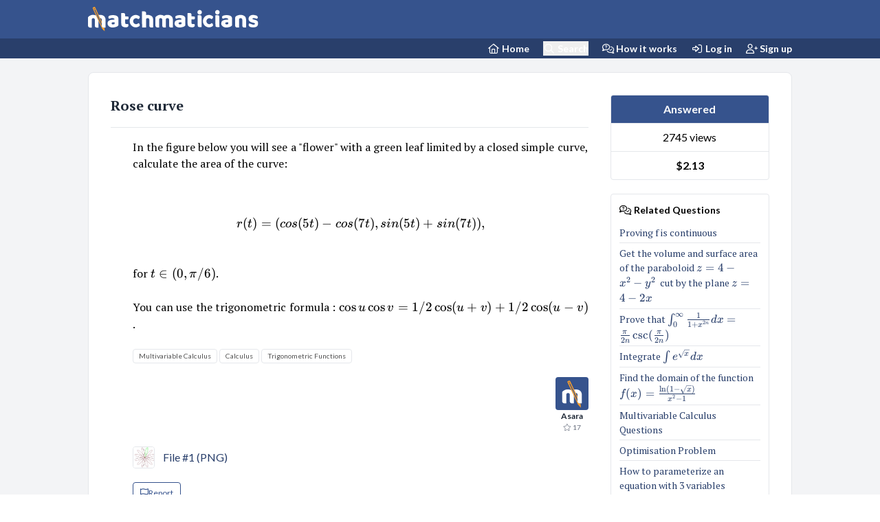

--- FILE ---
content_type: text/html; charset=UTF-8
request_url: https://matchmaticians.com/questions/4ffwbd/rose-curve-multivariable-calculus-trigonometric-functions
body_size: 14024
content:
<!DOCTYPE html>
<html lang="en">
<head>
    <meta charset="utf-8">

            <meta name="viewport" content="width=device-width, initial-scale=1">
    
    <meta name="csrf-token" content="bxONqovvB5EVSseC08NcLTGg5MgBR8CyfyUX5yAJ">

    <!-- SEO -->
    <title>Rose curve - Matchmaticians</title>
<meta name="description" content="Question: In the figure below you will see a &quot;flower&quot; with a green leaf limited by a closed simple curve, calculate the area of the curve: $$r(t)=(cos(5t)-cos(7t),sin(5t)+sin(7t)),...">
<meta name="keywords" content="Multivariable Calculus, Calculus, Trigonometric Functions">
<link rel="canonical" href="https://matchmaticians.com/questions/4ffwbd/rose-curve-multivariable-calculus-trigonometric-functions">
<meta property="og:title" content="Rose curve">
<meta property="og:description" content="Question: In the figure below you will see a &quot;flower&quot; with a green leaf limited by a closed simple curve, calculate the area of the curve: $$r(t)=(cos(5t)-cos(7t),sin(5t)+sin(7t)),...">
<meta property="og:type" content="article">
<meta property="article:modified_time" content="2023-01-15 21:20:55">
<meta property="article:author" content="Asara">
<meta property="article:tag" content="Multivariable Calculus">
<meta property="article:tag" content="Calculus">
<meta property="article:tag" content="Trigonometric Functions">

<meta name="twitter:title" content="Rose curve">
<meta name="twitter:description" content="Question: In the figure below you will see a &quot;flower&quot; with a green leaf limited by a closed simple curve, calculate the area of the curve: $$r(t)=(cos(5t)-cos(7t),sin(5t)+sin(7t)),...">
<script type="application/ld+json">{"@context":"https://schema.org","@type":"WebPage","name":"Rose curve","description":"Question: In the figure below you will see a \"flower\" with a green leaf limited by a closed simple curve, calculate the area of the curve: $$r(t)=(cos(5t)-cos(7t),sin(5t)+sin(7t)),..."}</script>

    <!-- Favicon -->
    <link rel="apple-touch-icon" sizes="57x57" href="/assets/favicon/apple-icon-57x57-new.png">
    <link rel="apple-touch-icon" sizes="60x60" href="/assets/favicon/apple-icon-60x60-new.png">
    <link rel="apple-touch-icon" sizes="72x72" href="/assets/favicon/apple-icon-72x72-new.png">
    <link rel="apple-touch-icon" sizes="76x76" href="/assets/favicon/apple-icon-76x76-new.png">
    <link rel="apple-touch-icon" sizes="114x114" href="/assets/favicon/apple-icon-114x114-new.png">
    <link rel="apple-touch-icon" sizes="120x120" href="/assets/favicon/apple-icon-120x120-new.png">
    <link rel="apple-touch-icon" sizes="144x144" href="/assets/favicon/apple-icon-144x144-new.png">
    <link rel="apple-touch-icon" sizes="152x152" href="/assets/favicon/apple-icon-152x152-new.png">
    <link rel="apple-touch-icon" sizes="180x180" href="/assets/favicon/apple-icon-180x180-new.png">
    <link rel="icon" type="image/png" sizes="192x192" href="/assets/favicon/android-icon-192x192-new.png">
    <link rel="icon" type="image/png" sizes="32x32" href="/assets/favicon/favicon-32x32-new.png">
    <link rel="icon" type="image/png" sizes="96x96" href="/assets/favicon/favicon-96x96-new.png">
    <link rel="icon" type="image/png" sizes="16x16" href="/assets/favicon/favicon-16x16-new.png">
    <link rel="manifest" href="/assets/favicon/manifest-new.json">
    <meta name="msapplication-TileColor" content="#36538d">
    <meta name="msapplication-TileImage" content="/assets/favicon/ms-icon-144x144-new.png">
    <meta name="theme-color" content="#36538d">


    <!-- Styles -->

    <link rel="preload" href="/css/app.css?id=516c04163559b35d367118174eb672a4" as="style"/>
    <link rel="stylesheet" href="/css/app.css?id=516c04163559b35d367118174eb672a4">


    <!-- Fonts -->
    <link rel="preconnect" href="https://fonts.gstatic.com/" crossorigin>
    <link rel="preload" href="https://fonts.googleapis.com/css2?family=Lato:wght@400;500;600;700&display=swap" as="style"/>
    <link rel="preload" href="https://fonts.googleapis.com/css2?family=PT+Serif:wght@400;500;600;700&display=swap" as="style"/>
    <link rel="stylesheet" href="https://fonts.googleapis.com/css2?family=Lato:wght@400;500;600;700&display=swap">
    <link rel="stylesheet" href="https://fonts.googleapis.com/css2?family=PT+Serif:wght@400;500;600;700&display=swap">
    <link rel="stylesheet" href="https://fonts.googleapis.com/css2?family=Handlee&display=swap">


    <link rel="preload" href="/css/katex.min.css" as="style"/>
    <link rel="stylesheet" href="/css/katex.min.css">


    <style >[wire\:loading], [wire\:loading\.delay], [wire\:loading\.inline-block], [wire\:loading\.inline], [wire\:loading\.block], [wire\:loading\.flex], [wire\:loading\.table], [wire\:loading\.grid], [wire\:loading\.inline-flex] {display: none;}[wire\:loading\.delay\.shortest], [wire\:loading\.delay\.shorter], [wire\:loading\.delay\.short], [wire\:loading\.delay\.long], [wire\:loading\.delay\.longer], [wire\:loading\.delay\.longest] {display:none;}[wire\:offline] {display: none;}[wire\:dirty]:not(textarea):not(input):not(select) {display: none;}input:-webkit-autofill, select:-webkit-autofill, textarea:-webkit-autofill {animation-duration: 50000s;animation-name: livewireautofill;}@keyframes livewireautofill { from {} }</style>


                <script type="application/ld+json">
        {
            "@context": "https://schema.org",
            "@type": "BreadcrumbList",
            "itemListElement": [
                {
                    "@type": "ListItem",
                    "position": 1,
                    "name": "Home",
                    "item": "https:\/\/matchmaticians.com"            },
            {
                "@type": "ListItem",
                "position": 2,
                "name": "Multivariable Calculus",
                        "item": "https:\/\/matchmaticians.com\/tags\/multivariable-calculus"            },
            {
                "@type": "ListItem",
                "position": 3,
                "name": "Question",
                "item": "https:\/\/matchmaticians.com\/questions\/4ffwbd\/rose-curve-multivariable-calculus-trigonometric-functions"            }
        ]
    }





        </script>
            <script type="application/ld+json">{"@context":"https:\/\/schema.org","@type":"QAPage","name":"Rose curve","image":"https:\/\/matchmaticians.com\/assets\/favicon\/apple-icon-180x180-new.png","mainEntity":{"@context":"https:\/\/schema.org","@type":"Question","text":"In the figure below you will see a \u0022flower\u0022 with a green leaf limited by a closed simple curve, calculate the area of the curve:\u00a0$$r(t)=(cos(5t)-cos(7t),sin(5t)+sin(7t)),$$for $t\\in (0,\\pi\/6)$.\u00a0You can use the trigonometric formula : $\\cos u \\cos v= 1\/2\\cos(u+v)+1\/2\\cos(u-v)$.","name":"Rose curve","dateCreated":"2021-10-17","author":{"@type":"Person","name":"Asara"},"answerCount":1,"acceptedAnswer":[{"@type":"Answer","upvoteCount":2745,"text":"Your curve is given by $r(t) = (x(t),\\ y(t))$, \u003Cbr\u003Ewhere \u003Cbr\u003E\n\u003Cul\u003E\n\u003Cli\u003E$\\red{x(t) = cos(5t) - cos(7t)}$\u003C\/li\u003E\n\u003Cli\u003E$ \\blue{y(t)= sin(5t) + sin(7t)}$\u003C\/li\u003E\n\u003C\/ul\u003E\n\u003Cp\u003EThe area of the \u0022petal\u0022 of interest will be given by\u003Cbr\u003E\u00a0$$A = \\int_{\\pi\/6}^0 \\red{x(t)}\\blue{ y\u0027(t)} dt $$\u003Cbr\u003ERemark: The intervals of the integral is define by the orientation of the curve. \u003Cbr\u003E\u003Cbr\u003EThen, we need to compute $\\blue{y\u0027(t)}$, \u003Cbr\u003E$$\\blue{y\u0027(t) = 5 cos(5 t) + 7 cos(7 t) }$$,\u003Cbr\u003Eso that the integral become,\u003Cbr\u003E$$A = \\int_{\\pi\/6}^0 \\red{\\left( cos(5t) - cos(7t) \\right)} \\cdot \\blue{\\left(5 cos(5 t) + 7 cos(7 t)\\right)}dt $$\u003Cbr\u003E$$\\Rightarrow A =\u00a0 -t+\\frac{1}{2} \\sin (2 t)+\\frac{1}{4} \\sin (10 t)+\\frac{1}{12} \\sin (12 t)-\\frac{1}{4} \\sin (14 t) \\bigg|_{\\pi\/6}^0$$\u003Cbr\u003E$$\\therefore A = \\frac{\\pi}{6}$$\u003C\/p\u003E","url":"https:\/\/matchmaticians.com\/questions\/4ffwbd#answers","author":{"@type":"Person","name":"Anthonysrc"},"isAccessibleForFree":"True","dateCreated":"2021-10-17"}]}}</script>

        <script type="application/ld+json">{"@context":"https:\/\/schema.org","@type":"Quiz","name":"Rose curve","url":"https:\/\/matchmaticians.com\/questions\/4ffwbd\/rose-curve-multivariable-calculus-trigonometric-functions","about":{"@type":"Thing","name":"Mathematics Question"},"hasPart":{"name":"Rose curve","@type":"Question","typicalAgeRange":"18-","educationalAlignment":{"@type":"AlignmentObject","alignmentType":"educationalSubject","targetName":"Mathematics","targetUrl":""},"encodingFormat":"text\/html","educationalLevel":"intermediate","eduQuestionType":"Multiple choice","learningResourceType":"Practice problem","assesses":", Calculus, ","text":"In the figure below you will see a \u0022flower\u0022 with a green leaf limited by a closed simple curve, calculate the area of the curve:\u00a0$$r(t)=(cos(5t)-cos(7t),sin(5t)+sin(7t)),$$for $t\\in (0,\\pi\/6)$.\u00a0You can use the trigonometric formula : $\\cos u \\cos v= 1\/2\\cos(u+v)+1\/2\\cos(u-v)$.","acceptedAnswer":[{"encodingFormat":"text\/html","@type":"Answer","position":1,"text":"Your curve is given by $r(t) = (x(t),\\ y(t))$, where \n\n$\\red{x(t) = cos(5t) - cos(7t)}$\n$ \\blue{y(t)= sin(5t) + sin(7t)}$\n\nThe area of the \u0022petal\u0022 of interest will be given by\u00a0$$A = \\int_{\\pi\/6}^0 \\red{x(t)}\\blue{ y\u0027(t)} dt $$Remark: The intervals of the integral is define by the orientation of the curve. Then, we need to compute $\\blue{y\u0027(t)}$, $$\\blue{y\u0027(t) = 5 cos(5 t) + 7 cos(7 t) }$$,so that the integral become,$$A = \\int_{\\pi\/6}^0 \\red{\\left( cos(5t) - cos(7t) \\right)} \\cdot \\blue{\\left(5 cos(5 t) + 7 cos(7 t)\\right)}dt $$$$\\Rightarrow A =\u00a0 -t+\\frac{1}{2} \\sin (2 t)+\\frac{1}{4} \\sin (10 t)+\\frac{1}{12} \\sin (12 t)-\\frac{1}{4} \\sin (14 t) \\bigg|_{\\pi\/6}^0$$$$\\therefore A = \\frac{\\pi}{6}$$"}],"suggestedAnswer":[{"encodingFormat":"text\/html","@type":"Answer","position":0,"text":"Your curve is given by $r(t) = (x(t),\\ y(t))$, where \n\n$\\red{x(t) = cos(5t) - cos(7t)}$\n$ \\blue{y(t)= sin(5t) + sin(7t)}$\n\nThe area of the \u0022petal\u0022 of interest will be given by\u00a0$$A = \\int_{\\pi\/6}^0 \\red{x(t)}\\blue{ y\u0027(t)} dt $$Remark: The intervals of the integral is define by the orientation of the curve. Then, we need..."}]}}</script>
    
    <script type="8d75939b4058cc0e6398c1dc-text/javascript">window.Wireui = {hook(hook, callback) {window.addEventListener(`wireui:${hook}`, () => callback())},dispatchHook(hook) {window.dispatchEvent(new Event(`wireui:${hook}`))}}</script>
<script src="https://matchmaticians.com/wireui/assets/scripts?id=be97ebae74d62aa4c86689a6528b707f" defer type="8d75939b4058cc0e6398c1dc-text/javascript"></script>





    

    <script src="/js/app.js?id=c9d3521e356fa23e4042cd88aa35b5b7" defer type="8d75939b4058cc0e6398c1dc-text/javascript"></script>

            <script src="/editor/tinymce/tinymce.min.js" type="8d75939b4058cc0e6398c1dc-text/javascript"></script>
    
    

    <script defer src="/js/katex.min.js" type="8d75939b4058cc0e6398c1dc-text/javascript"></script>
    <script defer src="/js/auto-render.min.js" type="8d75939b4058cc0e6398c1dc-text/javascript"></script>

    <script type="8d75939b4058cc0e6398c1dc-text/javascript">
        window.renderLatex = function () {
            let latex_elements = document.getElementsByClassName('render-latex');

            for (let latex_element of latex_elements) {
                window.renderMathInElement(latex_element, {
                    // output: 'html',
                    strict: false,
                    throwOnError: false,
                    delimiters: [
                        {left: "$$", right: "$$", display: true},
                        {left: "\\[", right: "\\]", display: true},
                        {left: "$", right: "$", display: false},
                        // {left: "\\(", right: "\\)", display: false}
                    ],
                });
            }
        };

        window.renderTippy = function () {
            window.tippy('[data-tippy-content]', {
                delay: [0, 100],
                interactive: true,
                allowHTML: true,
            });
        };

        window.render = function () {
            if (window.tippy) window.renderTippy();

            window.renderLatex();
        };

        document.addEventListener("DOMContentLoaded", window.render);
        document.addEventListener('render', window.render)
    </script>


            <meta http-equiv="Content-Security-Policy" content="upgrade-insecure-requests">
        <script async src="https://www.googletagmanager.com/gtag/js?id=UA-149506705-1" type="8d75939b4058cc0e6398c1dc-text/javascript"></script>
        <script type="8d75939b4058cc0e6398c1dc-text/javascript">
            window.dataLayer = window.dataLayer || [];

            function gtag() {
                dataLayer.push(arguments);
            }

            gtag('js', new Date());
            gtag('config', 'UA-149506705-1', {cookie_flags: 'SameSite=None;Secure'});
        </script>
    

    


</head>


<body class="font-sans antialiased">
<div class="min-h-screen  flex flex-col bg-gray-100">
    <header wire:id="8lfigR8tUd9CHhjXTbOV" wire:initial-data="{&quot;fingerprint&quot;:{&quot;id&quot;:&quot;8lfigR8tUd9CHhjXTbOV&quot;,&quot;name&quot;:&quot;component.header&quot;,&quot;locale&quot;:&quot;en&quot;,&quot;path&quot;:&quot;questions\/4ffwbd\/rose-curve-multivariable-calculus-trigonometric-functions&quot;,&quot;method&quot;:&quot;GET&quot;,&quot;v&quot;:&quot;acj&quot;},&quot;effects&quot;:{&quot;listeners&quot;:[]},&quot;serverMemo&quot;:{&quot;children&quot;:[],&quot;errors&quot;:[],&quot;htmlHash&quot;:&quot;01a4152c&quot;,&quot;data&quot;:[],&quot;dataMeta&quot;:[],&quot;checksum&quot;:&quot;cf3f81b4defd4b80fa664ff7e837d8f9173964666e2012ff47517fc06a5a9a43&quot;}}" class="sticky lg:relative right-0 left-0 top-0 z-10">
    <div class="bg-primary-500 shadow ">
        <div class="container mx-auto">
    <nav class="flex flex-wrap  items-center h-nav mx-2 sm:mx-0">
                <div class="block md:hidden">
                                            <button x-data @click="$dispatch('sidebar')" aria-label="Sidebar Mobile Menu"
                                class="transition-all duration-300 w-[2rem] mr-1 p-1 rounded-full focus:outline-none hover:bg-primary-600 transition-all duration-300">

                            <i class="fa-solid fa-bars text-white text-[1.3rem]"></i>
                        </button>
                                    </div>

                <a href="/" class="flex items-center h-nav" aria-label="Matchmaticians">
                    <img src="/assets/images/logo-main.svg" alt="Matchmaticians"
                         class="h-[1.7rem] md:h-[2.2rem] mb-1 md:-mb-0 ">
                </a>



                <div class="ml-auto md:hidden text-white space-x-3 p-1 mr-2">
                    <a class="cursor-pointer" href="https://matchmaticians.com/ask" aria-label="Ask a Question"><i
                            class="fa-regular fa-pencil fa-fw text-[1.1rem] "></i></a>

                                            <a class="cursor-pointer" href="/blogs/how-it-works" aria-label="How it works"><i
                                class="fa-regular fa-comments-question-check fa-fw text-[1.1rem]"></i></a>
                    
                    <button class="cursor-pointer" wire:click="$emit('toggleSearchDialog')" aria-label="Search"><i
                            class="fa-regular fa-magnifying-glass fa-fw text-[1.1rem] fa-flip-horizontal"></i>
                    </button>
                </div>


            </nav>
</div>
    </div>

    <div class="bg-primary-600 hidden md:block">
        <div class="container mx-auto">
    <nav class="py-1 flex justify-end space-x-5 font-bold text-white text-sm">
                <a class="text-white" href="/" aria-label="Home Page">
                    <span class="/"><i class="fa-regular fa-house fa-fw "></i> Home</span>
                </a>


                <button class="text-white cursor-pointer" wire:click="$emit('toggleSearchDialog')" aria-label="Search"><i
                        class="fa-regular fa-magnifying-glass fa-fw"></i> Search</button>


                <a class="text-white " href="/blogs/how-it-works" aria-label="How it works">
                    <i class="fa-regular fa-comments-question-check fa-fw"></i> How it works
                </a>

                                    <a class="text-white " href="https://matchmaticians.com/login" aria-label="Login">
                        <i class="fa-regular fa-right-to-bracket fa-fw"></i> Log in
                    </a>

                    <a class="text-white " href="https://matchmaticians.com/register" aria-label="Sign up">
                        <i class="fa-regular fa-user-plus fa-fw"></i> Sign up
                    </a>
                

                
            </nav>
</div>
    </div>

</header>

<!-- Livewire Component wire-end:8lfigR8tUd9CHhjXTbOV -->    <aside wire:id="aNnZ8Qo3rch4I5HA7Z5l" wire:initial-data="{&quot;fingerprint&quot;:{&quot;id&quot;:&quot;aNnZ8Qo3rch4I5HA7Z5l&quot;,&quot;name&quot;:&quot;component.sidebar&quot;,&quot;locale&quot;:&quot;en&quot;,&quot;path&quot;:&quot;questions\/4ffwbd\/rose-curve-multivariable-calculus-trigonometric-functions&quot;,&quot;method&quot;:&quot;GET&quot;,&quot;v&quot;:&quot;acj&quot;},&quot;effects&quot;:{&quot;listeners&quot;:[]},&quot;serverMemo&quot;:{&quot;children&quot;:[],&quot;errors&quot;:[],&quot;htmlHash&quot;:&quot;57193ac7&quot;,&quot;data&quot;:[],&quot;dataMeta&quot;:[],&quot;checksum&quot;:&quot;966941b109938da1b324f2e5521db2c38d89425eb2259784201f6975ef53417c&quot;}}" x-cloak x-data="sidebar()" @sidebar.window="toggleSidebar"
       class="sidebar relative flex items-start block md:hidden">

    <div x-cloak wire:ignore :class="{'w-64': sidebarOpen, 'w-0': !sidebarOpen}"
         class="select-none fixed top-0 bottom-0 left-0 z-30 block w-64 h-full min-h-screen overflow-y-auto text-gray-400 transition-all duration-300 ease-in-out bg-gray-900 shadow-lg overflow-x-hidden">

        <div class="flex flex-col items-stretch justify-between h-full whitespace-nowrap"
             @click.away="sidebarOpen = false"
             x-show="sidebarOpen">
            <div class="flex flex-col flex-shrink-0 w-full">
                <div class="flex items-center justify-between px-5 text-center h-nav transition-all duration-300">
                    <a href="/">
                        <img src="/assets/images/logo-main.svg" alt="Matchmaticians"
                             class="h-[1.5rem]  mb-1 md:-mb-0 ">
                    </a>
                    <button @click="sidebarOpen = !sidebarOpen"
                            :class="{'hover:bg-gray-300': !sidebarOpen, 'hover:bg-gray-700': sidebarOpen}"
                            class="transition-all duration-300  w-8 p-1  rounded-full focus:outline-none">
                        <svg viewBox="0 0 20 20" class="w-6 h-6 fill-current"
                             :class="{'text-gray-600': !sidebarOpen, 'text-gray-300': sidebarOpen}">
                            <path x-show="sidebarOpen" fill-rule="evenodd"
                                  d="M4.293 4.293a1 1 0 011.414 0L10 8.586l4.293-4.293a1 1 0 111.414 1.414L11.414 10l4.293 4.293a1 1 0 01-1.414 1.414L10 11.414l-4.293 4.293a1 1 0 01-1.414-1.414L8.586 10 4.293 5.707a1 1 0 010-1.414z"
                                  clip-rule="evenodd"></path>
                        </svg>
                    </button>
                </div>

                <nav>
                    <div class="flex-grow md:block md:overflow-y-auto overflow-x-hidden"
                         :class="{'opacity-1': sidebarOpen, 'opacity-0': !sidebarOpen}">

                        <ul>
                            <li>
                                <a class="flex items-center px-2 py-3 hover:bg-gray-800 focus:bg-gray-800 hover:text-gray-400 focus:outline-none focus:ring "
                                   href="/">
                                    <span class="mx-4"><i class="fa-regular fa-house fa-fw mr-2"></i> Home</span>
                                </a>
                            </li>

                            
                            
                            <li>
                                <span
                                    class="flex items-center px-2 py-3 hover:bg-gray-800 focus:bg-gray-800 hover:text-gray-400 focus:outline-none focus:ring cursor-pointer"
                                    wire:click="$emit('toggleSearchDialog')"><span class="mx-4"><i
                                            class="fa-regular fa-magnifying-glass fa-fw mr-2"></i> Search</span></span>
                            </li>


                            <li>
                                <a class="flex items-center px-2 py-3 hover:bg-gray-800 focus:bg-gray-800 hover:text-gray-400 focus:outline-none focus:ring "
                                   href="/blogs/how-it-works">
                                    <span class="mx-4"><i
                                            class="fa-regular fa-comments-question-check fa-fw mr-2"></i> How it works</span>
                                </a>
                            </li>


                            <li>
                                <a class="flex items-center px-2 py-3 hover:bg-gray-800 focus:bg-gray-800 hover:text-gray-400 focus:outline-none focus:ring "
                                   href="https://matchmaticians.com/ask">
                                    <span class="mx-4"><i
                                            class="fa-regular fa-pencil fa-fw mr-2"></i> Ask Question</span>
                                </a>
                            </li>


                            
                            <li>
                                <a class="flex items-center px-2 py-3 hover:bg-gray-800 focus:bg-gray-800 hover:text-gray-400 focus:outline-none focus:ring "
                                   href="https://matchmaticians.com/tags">
                                    <span class="mx-4"><i
                                            class="fa-regular fa-tags fa-fw mr-2"></i> Tags</span>
                                </a>
                            </li>

                            <li>
                                <a class="flex items-center px-2 py-3 hover:bg-gray-800 focus:bg-gray-800 hover:text-gray-400 focus:outline-none focus:ring "
                                   href="https://matchmaticians.com/supports/create">
                                    <span class="mx-4"><i
                                            class="fa-regular fa-headset fa-fw mr-2"></i> Support</span>
                                </a>
                            </li>


                            <li>
                                <a class="flex items-center px-2 py-3 hover:bg-gray-800 focus:bg-gray-800 hover:text-gray-400 focus:outline-none focus:ring "
                                   href="https://matchmaticians.com/affiliates">
                                    <span class="mx-4"><i
                                            class="fa-regular fa-bullseye-arrow fa-fw mr-2"></i> Affiliate Program</span>
                                </a>
                            </li>


                                                            <li>
                                    <a class="flex items-center px-2 py-3 hover:bg-gray-800 focus:bg-gray-800 hover:text-gray-400 focus:outline-none focus:ring "
                                       href="https://matchmaticians.com/login">
                                        <span class="mx-4"><i
                                                class="fa-regular fa-arrow-right-to-bracket fa-fw mr-2"></i> Log in</span>
                                    </a>
                                </li>
                                <li>
                                    <a class="flex items-center px-2 py-3 hover:bg-gray-800 focus:bg-gray-800 hover:text-gray-400 focus:outline-none focus:ring "
                                       href="https://matchmaticians.com/register">
                                        <span class="mx-4"><i
                                                class="fa-regular fa-user-plus fa-fw mr-2"></i> Sign up</span>
                                    </a>
                                </li>
                            


                                                    </ul>


                    </div>
                </nav>
            </div>


        </div>
    </div>
</aside>

<!-- Livewire Component wire-end:aNnZ8Qo3rch4I5HA7Z5l -->
    
    <div class="container"
     x-data="{&quot;show&quot;:true,&quot;style&quot;:&quot;success&quot;,&quot;message&quot;:null}"
     style="display: none;"
     x-show="show && message"
     x-init="
                document.addEventListener('banner-message', event => {
                    style = event.detail.style;
                    message = event.detail.message;
                    show = true;
                });
            ">

<div class="mt-5 rounded mx-5 lg:mx-0" :class="{ 'bg-primary-500': style == 'success', 'bg-red-700': style == 'danger', 'bg-gray-500': style != 'success' && style != 'danger' }">


    <div class="max-w-screen-xl mx-auto py-2 px-3 sm:px-6 lg:px-8">
        <div class="flex items-center justify-between flex-wrap">
            <div class="w-0 flex-1 flex items-center min-w-0">
                <span class="flex p-2 rounded-lg" :class="{ 'bg-primary-600': style == 'success', 'bg-red-600': style == 'danger' }">
                    <svg x-show="style == 'success'" class="h-4 w-4 text-white" xmlns="http://www.w3.org/2000/svg" fill="none" viewBox="0 0 24 24" stroke="currentColor">
                        <path stroke-linecap="round" stroke-linejoin="round" stroke-width="2" d="M9 12l2 2 4-4m6 2a9 9 0 11-18 0 9 9 0 0118 0z" />
                    </svg>
                    <svg x-show="style == 'danger'" class="h-4 w-4 text-white" xmlns="http://www.w3.org/2000/svg" fill="none" viewBox="0 0 24 24" stroke="currentColor">
                        <path stroke-linecap="round" stroke-linejoin="round" stroke-width="2" d="M12 8v4m0 4h.01M21 12a9 9 0 11-18 0 9 9 0 0118 0z" />
                    </svg>
                    <svg x-show="style != 'success' && style != 'danger'" class="h-4 w-4 text-white" xmlns="http://www.w3.org/2000/svg" fill="none" viewBox="0 0 24 24" stroke="currentColor">
                        <path stroke-linecap="round" stroke-linejoin="round" stroke-width="2" d="M13 16h-1v-4h-1m1-4h.01M21 12a9 9 0 11-18 0 9 9 0 0118 0z" />
                    </svg>
                </span>

                <p class="ml-3 font-medium text-sm text-white truncate" x-text="message"></p>
            </div>

            <div class="shrink-0 sm:ml-3">
                <button
                    type="button"
                    class="-mr-1 flex p-2 rounded-md focus:outline-none sm:-mr-2 transition"
                    :class="{ 'hover:bg-indigo-600 focus:bg-indigo-600': style == 'success', 'hover:bg-red-600 focus:bg-red-600': style == 'danger' }"
                    aria-label="Dismiss"
                    x-on:click="show = false">
                    <svg class="h-5 w-5 text-white" xmlns="http://www.w3.org/2000/svg" fill="none" viewBox="0 0 24 24" stroke="currentColor">
                        <path stroke-linecap="round" stroke-linejoin="round" stroke-width="2" d="M6 18L18 6M6 6l12 12" />
                    </svg>
                </button>
            </div>
        </div>
    </div>
</div>
</div>

    <main>
        
                    <div wire:id="ctyQ3hXfurrLvU50E8VZ" wire:initial-data="{&quot;fingerprint&quot;:{&quot;id&quot;:&quot;ctyQ3hXfurrLvU50E8VZ&quot;,&quot;name&quot;:&quot;questions.show-question&quot;,&quot;locale&quot;:&quot;en&quot;,&quot;path&quot;:&quot;questions\/4ffwbd\/rose-curve-multivariable-calculus-trigonometric-functions&quot;,&quot;method&quot;:&quot;GET&quot;,&quot;v&quot;:&quot;acj&quot;},&quot;effects&quot;:{&quot;dispatches&quot;:[{&quot;event&quot;:&quot;render&quot;,&quot;data&quot;:null}],&quot;listeners&quot;:[&quot;ShowQuestion&quot;],&quot;path&quot;:&quot;https:\/\/matchmaticians.com\/questions\/4ffwbd\/rose-curve-multivariable-calculus-trigonometric-functions&quot;},&quot;serverMemo&quot;:{&quot;children&quot;:{&quot;l968223640-0&quot;:{&quot;id&quot;:&quot;wXeK6bDqnSjjmvREEMdX&quot;,&quot;tag&quot;:&quot;div&quot;},&quot;l968223640-2&quot;:{&quot;id&quot;:&quot;cuVLF2QfhhDz6fXqHcZ2&quot;,&quot;tag&quot;:&quot;div&quot;},&quot;tags-4ffwbd&quot;:{&quot;id&quot;:&quot;gBPavO4y74lkpwDDbDd1&quot;,&quot;tag&quot;:&quot;div&quot;},&quot;l968223640-4&quot;:{&quot;id&quot;:&quot;i1AifV3tEKa5uNy7WUoi&quot;,&quot;tag&quot;:&quot;div&quot;},&quot;l968223640-5&quot;:{&quot;id&quot;:&quot;bhaaVemakLm8MKkuKcpK&quot;,&quot;tag&quot;:&quot;div&quot;},&quot;l968223640-9&quot;:{&quot;id&quot;:&quot;BiBaCclUZtJqL0Kja5c5&quot;,&quot;tag&quot;:&quot;div&quot;},&quot;l968223640-10&quot;:{&quot;id&quot;:&quot;shxLOpLmKAbjKIXEwUtG&quot;,&quot;tag&quot;:&quot;div&quot;},&quot;l968223640-13&quot;:{&quot;id&quot;:&quot;bxvxrA7wXmS1O2dR1lE8&quot;,&quot;tag&quot;:&quot;div&quot;},&quot;l968223640-20&quot;:{&quot;id&quot;:&quot;uQzgn2JnPJgRqYhZpdIh&quot;,&quot;tag&quot;:&quot;div&quot;}},&quot;errors&quot;:[],&quot;htmlHash&quot;:&quot;4b47015d&quot;,&quot;data&quot;:{&quot;question&quot;:[]},&quot;dataMeta&quot;:{&quot;models&quot;:{&quot;question&quot;:{&quot;class&quot;:&quot;App\\Models\\Question&quot;,&quot;id&quot;:101049,&quot;relations&quot;:[&quot;user&quot;,&quot;user.media&quot;,&quot;user.roles&quot;,&quot;user.permissions&quot;,&quot;tags&quot;,&quot;media&quot;],&quot;connection&quot;:&quot;mysql&quot;,&quot;collectionClass&quot;:null}}},&quot;checksum&quot;:&quot;83e022e318e353495ec7496f26522508f4eb86518dd6a98ee3a84bcadb16bb5a&quot;}}" class="container mx-auto py-0 sm:py-5 space-y-5 flex flex-col">
    <div class="card bg-white sm:border rounded sm:rounded-lg" >
    
            <div class="card-body p-5 lg:p-8">
            <div class="block lg:flex space-x-0  lg:space-x-8 space-y-5 lg:space-y-0">
            <div class="lg:w-9/12 ">
                                
            
            <div class="space-y-12 pb-24" id="question">

        <section >
            <h1 class="text-xl font-bold mb-4 pb-4 border-b text-gray-800 title"><a href="https://matchmaticians.com/questions/4ffwbd/rose-curve-multivariable-calculus-trigonometric-functions"
                   class="render-latex katex-inline text-gray-800">Rose curve</a></h1>
    
    <div class=" ml-0 md:ml-8">
        <div class="space-y-5" id="question">
                <div class="flex ">
                    
                    <div wire:id="cuVLF2QfhhDz6fXqHcZ2" wire:initial-data="{&quot;fingerprint&quot;:{&quot;id&quot;:&quot;cuVLF2QfhhDz6fXqHcZ2&quot;,&quot;name&quot;:&quot;questions.question-text-body&quot;,&quot;locale&quot;:&quot;en&quot;,&quot;path&quot;:&quot;questions\/4ffwbd\/rose-curve-multivariable-calculus-trigonometric-functions&quot;,&quot;method&quot;:&quot;GET&quot;,&quot;v&quot;:&quot;acj&quot;},&quot;effects&quot;:{&quot;listeners&quot;:[]},&quot;serverMemo&quot;:{&quot;children&quot;:[],&quot;errors&quot;:[],&quot;htmlHash&quot;:&quot;4bc03acb&quot;,&quot;data&quot;:{&quot;text&quot;:&quot;In the figure below you will see a \&quot;flower\&quot; with a green leaf limited by a closed simple curve, calculate the area of the curve:&lt;br&gt;&lt;br&gt;\u00a0$$r(t)=(cos(5t)-cos(7t),sin(5t)+sin(7t)),$$&lt;br&gt;for $t\\in (0,\\pi\/6)$.\u00a0&lt;br&gt;&lt;br&gt;You can use the trigonometric formula : $\\cos u \\cos v= 1\/2\\cos(u+v)+1\/2\\cos(u-v)$.&quot;},&quot;dataMeta&quot;:[],&quot;checksum&quot;:&quot;a07a0e27a02ffa541b42dec35ba05740acfd2d6060905047010c767481a91dd7&quot;}}">
    <div class="text-justify render-latex break-words-all content overflow-x-auto overflow-y-clip "><!DOCTYPE html PUBLIC "-//W3C//DTD HTML 4.0 Transitional//EN" "http://www.w3.org/TR/REC-html40/loose.dtd">
<html><body><p>In the figure below you will see a "flower" with a green leaf limited by a closed simple curve, calculate the area of the curve:<br><br>&nbsp;$$r(t)=(cos(5t)-cos(7t),sin(5t)+sin(7t)),$$<br>for $t\in (0,\pi/6)$.&nbsp;<br><br>You can use the trigonometric formula : $\cos u \cos v= 1/2\cos(u+v)+1/2\cos(u-v)$.</p><script src="/cdn-cgi/scripts/7d0fa10a/cloudflare-static/rocket-loader.min.js" data-cf-settings="8d75939b4058cc0e6398c1dc-|49" defer></script></body></html>
</div>
</div>

<!-- Livewire Component wire-end:cuVLF2QfhhDz6fXqHcZ2 -->                </div>

                <div wire:id="gBPavO4y74lkpwDDbDd1" wire:initial-data="{&quot;fingerprint&quot;:{&quot;id&quot;:&quot;gBPavO4y74lkpwDDbDd1&quot;,&quot;name&quot;:&quot;questions.question-tag-buttons&quot;,&quot;locale&quot;:&quot;en&quot;,&quot;path&quot;:&quot;questions\/4ffwbd\/rose-curve-multivariable-calculus-trigonometric-functions&quot;,&quot;method&quot;:&quot;GET&quot;,&quot;v&quot;:&quot;acj&quot;},&quot;effects&quot;:{&quot;listeners&quot;:[]},&quot;serverMemo&quot;:{&quot;children&quot;:[],&quot;errors&quot;:[],&quot;htmlHash&quot;:&quot;f24262f5&quot;,&quot;data&quot;:{&quot;tags&quot;:[]},&quot;dataMeta&quot;:{&quot;modelCollections&quot;:{&quot;tags&quot;:{&quot;class&quot;:&quot;App\\Models\\Tag&quot;,&quot;id&quot;:[100005,100001,100114],&quot;relations&quot;:[],&quot;connection&quot;:&quot;mysql&quot;,&quot;collectionClass&quot;:null}}},&quot;checksum&quot;:&quot;bd6cfaf25ce87f2015be8afdf43ff59c671c317167734d91a684450490fba787&quot;}}" class="tags">
            <a wire:loading.attr="disabled" wire:loading.class="!cursor-wait" href="https://matchmaticians.com/tags/multivariable-calculus" class="outline-none inline-flex justify-center items-center group transition-all ease-in duration-150 focus:ring-2 focus:ring-offset-2 hover:shadow-sm disabled:opacity-80 disabled:cursor-not-allowed rounded gap-x-0.5 text-2xs px-2 py-0.5     border text-slate-500 hover:bg-slate-100 ring-slate-200
    dark:ring-slate-600 dark:border-slate-500 dark:hover:bg-slate-700
    dark:ring-offset-slate-800 dark:text-slate-400" wire:key="tag-100005">
    
    Multivariable Calculus

    
    </a>
            <a wire:loading.attr="disabled" wire:loading.class="!cursor-wait" href="https://matchmaticians.com/tags/calculus" class="outline-none inline-flex justify-center items-center group transition-all ease-in duration-150 focus:ring-2 focus:ring-offset-2 hover:shadow-sm disabled:opacity-80 disabled:cursor-not-allowed rounded gap-x-0.5 text-2xs px-2 py-0.5     border text-slate-500 hover:bg-slate-100 ring-slate-200
    dark:ring-slate-600 dark:border-slate-500 dark:hover:bg-slate-700
    dark:ring-offset-slate-800 dark:text-slate-400" wire:key="tag-100001">
    
    Calculus

    
    </a>
            <a wire:loading.attr="disabled" wire:loading.class="!cursor-wait" href="https://matchmaticians.com/tags/trigonometric-functions" class="outline-none inline-flex justify-center items-center group transition-all ease-in duration-150 focus:ring-2 focus:ring-offset-2 hover:shadow-sm disabled:opacity-80 disabled:cursor-not-allowed rounded gap-x-0.5 text-2xs px-2 py-0.5     border text-slate-500 hover:bg-slate-100 ring-slate-200
    dark:ring-slate-600 dark:border-slate-500 dark:hover:bg-slate-700
    dark:ring-offset-slate-800 dark:text-slate-400" wire:key="tag-100114">
    
    Trigonometric Functions

    
    </a>
    </div>

<!-- Livewire Component wire-end:gBPavO4y74lkpwDDbDd1 -->
                <div wire:id="i1AifV3tEKa5uNy7WUoi" wire:initial-data="{&quot;fingerprint&quot;:{&quot;id&quot;:&quot;i1AifV3tEKa5uNy7WUoi&quot;,&quot;name&quot;:&quot;questions.question-avatar-and-date-component&quot;,&quot;locale&quot;:&quot;en&quot;,&quot;path&quot;:&quot;questions\/4ffwbd\/rose-curve-multivariable-calculus-trigonometric-functions&quot;,&quot;method&quot;:&quot;GET&quot;,&quot;v&quot;:&quot;acj&quot;},&quot;effects&quot;:{&quot;listeners&quot;:[]},&quot;serverMemo&quot;:{&quot;children&quot;:{&quot;l3484356666-0&quot;:{&quot;id&quot;:&quot;Ur55HG57KxdcqA00Hbwz&quot;,&quot;tag&quot;:&quot;div&quot;}},&quot;errors&quot;:[],&quot;htmlHash&quot;:&quot;73198b4c&quot;,&quot;data&quot;:{&quot;question&quot;:[],&quot;user&quot;:[],&quot;carbon&quot;:&quot;2021-10-17T17:12:08-0700&quot;},&quot;dataMeta&quot;:{&quot;models&quot;:{&quot;question&quot;:{&quot;class&quot;:&quot;App\\Models\\Question&quot;,&quot;id&quot;:101049,&quot;relations&quot;:[&quot;user&quot;,&quot;user.media&quot;,&quot;user.roles&quot;,&quot;user.permissions&quot;,&quot;tags&quot;],&quot;connection&quot;:&quot;mysql&quot;,&quot;collectionClass&quot;:null},&quot;user&quot;:{&quot;class&quot;:&quot;App\\Models\\User&quot;,&quot;id&quot;:101733,&quot;relations&quot;:[&quot;media&quot;,&quot;roles&quot;,&quot;permissions&quot;],&quot;connection&quot;:&quot;mysql&quot;,&quot;collectionClass&quot;:null}},&quot;dates&quot;:{&quot;carbon&quot;:&quot;illuminate&quot;}},&quot;checksum&quot;:&quot;431309df44443a9f271a9c6b0562bb11ac95d5830fca70c6c4d8342ab2f46400&quot;}}" class="flex justify-between flex-row-reverse items-center">
    <div wire:id="Ur55HG57KxdcqA00Hbwz" wire:initial-data="{&quot;fingerprint&quot;:{&quot;id&quot;:&quot;Ur55HG57KxdcqA00Hbwz&quot;,&quot;name&quot;:&quot;questions.user-avatar-name-component&quot;,&quot;locale&quot;:&quot;en&quot;,&quot;path&quot;:&quot;questions\/4ffwbd\/rose-curve-multivariable-calculus-trigonometric-functions&quot;,&quot;method&quot;:&quot;GET&quot;,&quot;v&quot;:&quot;acj&quot;},&quot;effects&quot;:{&quot;listeners&quot;:[]},&quot;serverMemo&quot;:{&quot;children&quot;:[],&quot;errors&quot;:[],&quot;htmlHash&quot;:&quot;6a086690&quot;,&quot;data&quot;:{&quot;type&quot;:&quot;&quot;,&quot;user&quot;:[]},&quot;dataMeta&quot;:{&quot;models&quot;:{&quot;user&quot;:{&quot;class&quot;:&quot;App\\Models\\User&quot;,&quot;id&quot;:101733,&quot;relations&quot;:[&quot;media&quot;,&quot;roles&quot;,&quot;permissions&quot;],&quot;connection&quot;:&quot;mysql&quot;,&quot;collectionClass&quot;:null}}},&quot;checksum&quot;:&quot;eb899b99410c1c27dca2f2a5cfbe4483b592415834345f38a3b247cc921adcec&quot;}}" class="inline-block">
        <a href="https://matchmaticians.com/users/unussp" class="flex flex-col justify-center items-center" rel="noopener nofollow">
            <img class="w-12 h-12 rounded" src="/assets/images/logo-1x1.svg" alt="Asara">
            <span
                class="text-xs font-bold text-center text-gray-800 whitespace-nowrap">Asara</span>
        </a>

        <div class="text-2xs text-center text-gray-500"><i class="fa-light fa-star"></i> 17</div>
    </div>


<!-- Livewire Component wire-end:Ur55HG57KxdcqA00Hbwz -->
    
    </div>

<!-- Livewire Component wire-end:i1AifV3tEKa5uNy7WUoi -->
                <div wire:id="bhaaVemakLm8MKkuKcpK" wire:initial-data="{&quot;fingerprint&quot;:{&quot;id&quot;:&quot;bhaaVemakLm8MKkuKcpK&quot;,&quot;name&quot;:&quot;component.question-files-component&quot;,&quot;locale&quot;:&quot;en&quot;,&quot;path&quot;:&quot;questions\/4ffwbd\/rose-curve-multivariable-calculus-trigonometric-functions&quot;,&quot;method&quot;:&quot;GET&quot;,&quot;v&quot;:&quot;acj&quot;},&quot;effects&quot;:{&quot;listeners&quot;:[&quot;ShowQuestion&quot;]},&quot;serverMemo&quot;:{&quot;children&quot;:[],&quot;errors&quot;:[],&quot;htmlHash&quot;:&quot;c2f2aaee&quot;,&quot;data&quot;:{&quot;model&quot;:[],&quot;question&quot;:[]},&quot;dataMeta&quot;:{&quot;models&quot;:{&quot;model&quot;:{&quot;class&quot;:&quot;App\\Models\\Question&quot;,&quot;id&quot;:101049,&quot;relations&quot;:[&quot;user&quot;,&quot;user.media&quot;,&quot;user.roles&quot;,&quot;user.permissions&quot;,&quot;tags&quot;,&quot;media&quot;],&quot;connection&quot;:&quot;mysql&quot;,&quot;collectionClass&quot;:null},&quot;question&quot;:{&quot;class&quot;:&quot;App\\Models\\Question&quot;,&quot;id&quot;:101049,&quot;relations&quot;:[&quot;user&quot;,&quot;user.media&quot;,&quot;user.roles&quot;,&quot;user.permissions&quot;,&quot;tags&quot;,&quot;media&quot;],&quot;connection&quot;:&quot;mysql&quot;,&quot;collectionClass&quot;:null}}},&quot;checksum&quot;:&quot;73d70af0f0c483e459ea08437c62325583d678c54ffcc9e6dfe6abe29ea927bd&quot;}}" class="flex flex-col  my-3  space-y-2">
                        <div wire:key="file-1836" class="flex flex-wrap items-center">
            <a class="link  flex flex-wrap items-center my-auto" target="_blank"
               href="https://matchmaticians.com/storage/question/101049/flower.PNG">
                <img class="h-8 w-8 rounded mr-3 border" src="https://matchmaticians.com/storage/question/101049/thumb/flower-preview.jpg"
                     alt="Matchmaticians Rose curve File #1">
                <span>File #1 <span class="uppercase">(PNG)</span></span>
            </a>

            
                    </div>
    </div>

<!-- Livewire Component wire-end:bhaaVemakLm8MKkuKcpK -->

                <div class="flex flex-wrap space-x-1 items-center">
                    
                    
                    
                                            <a wire:loading.attr="disabled" wire:loading.class="!cursor-wait" href="https://matchmaticians.com/login" class="outline-none inline-flex justify-center items-center group transition-all ease-in duration-150 focus:ring-2 focus:ring-offset-2 hover:shadow-sm disabled:opacity-80 disabled:cursor-not-allowed rounded gap-x-1 text-xs px-2.5 py-1.5     ring-primary-500 text-primary-500 border border-primary-500 hover:bg-primary-50
    dark:ring-offset-slate-800 dark:hover:bg-slate-700" rel="noopener nofollow">
    
    <i class="fa-regular fa-flag"></i> Report

    
    </a>

                    
                    <div wire:id="BiBaCclUZtJqL0Kja5c5" wire:initial-data="{&quot;fingerprint&quot;:{&quot;id&quot;:&quot;BiBaCclUZtJqL0Kja5c5&quot;,&quot;name&quot;:&quot;edits.edits-index-button-component&quot;,&quot;locale&quot;:&quot;en&quot;,&quot;path&quot;:&quot;questions\/4ffwbd\/rose-curve-multivariable-calculus-trigonometric-functions&quot;,&quot;method&quot;:&quot;GET&quot;,&quot;v&quot;:&quot;acj&quot;},&quot;effects&quot;:{&quot;listeners&quot;:[]},&quot;serverMemo&quot;:{&quot;children&quot;:[],&quot;errors&quot;:[],&quot;htmlHash&quot;:&quot;aff0e227&quot;,&quot;data&quot;:{&quot;model&quot;:[]},&quot;dataMeta&quot;:{&quot;models&quot;:{&quot;model&quot;:{&quot;class&quot;:&quot;App\\Models\\Question&quot;,&quot;id&quot;:101049,&quot;relations&quot;:[&quot;user&quot;,&quot;user.media&quot;,&quot;user.roles&quot;,&quot;user.permissions&quot;,&quot;tags&quot;,&quot;media&quot;],&quot;connection&quot;:&quot;mysql&quot;,&quot;collectionClass&quot;:null}}},&quot;checksum&quot;:&quot;59c08918b47758fa7caa2e838e7e282f5d8271f5d3baaf19ed242c859bee2618&quot;}}" class="!ml-auto">
    </div>

<!-- Livewire Component wire-end:BiBaCclUZtJqL0Kja5c5 -->                </div>

                <ul class="flex space-x-2 text-gray-500 text-lg !mt-10 social-links ">
                    <li class="text-gray-700 text-base my-auto"><span>Share on:</span></li>
                    <li>
                        <a href="https://www.facebook.com/sharer/sharer.php?u=https://matchmaticians.com/questions/4ffwbd/rose-curve-multivariable-calculus-trigonometric-functions"
                           class="social-button hover:text-gray-700 transition-all" id="" title=""
                           rel="noopener nofollow"><span class="fab fa-facebook-square"></span></a>
                    </li>
                    <li>
                        <a href="https://twitter.com/intent/tweet?text=Rose+curve&amp;url=https://matchmaticians.com/questions/4ffwbd/rose-curve-multivariable-calculus-trigonometric-functions"
                           class="social-button hover:text-gray-700 transition-all" id="" title=""
                           rel="noopener nofollow"><span class="fab fa-twitter"></span></a>
                    </li>

                    <li>
                        <a href="https://www.linkedin.com/sharing/share-offsite?mini=true&amp;url=https://matchmaticians.com/questions/4ffwbd/rose-curve-multivariable-calculus-trigonometric-functions&amp;title=Rose+curve&amp;summary="
                           class="social-button hover:text-gray-700 transition-all" id="" title=""
                           rel="noopener nofollow"><span class="fab fa-linkedin"></span></a>
                    </li>

                    <li><a target="_blank"
                           href="https://www.reddit.com/submit?title=Rose+curve&amp;url=https://matchmaticians.com/questions/4ffwbd/rose-curve-multivariable-calculus-trigonometric-functions"
                           class="social-button hover:text-gray-700 transition-all" id="" title=""
                           rel="noopener nofollow"><span class="fab fa-reddit"></span></a></li>

                                    </ul>

                <div wire:id="shxLOpLmKAbjKIXEwUtG" wire:initial-data="{&quot;fingerprint&quot;:{&quot;id&quot;:&quot;shxLOpLmKAbjKIXEwUtG&quot;,&quot;name&quot;:&quot;comments.comment-section&quot;,&quot;locale&quot;:&quot;en&quot;,&quot;path&quot;:&quot;questions\/4ffwbd\/rose-curve-multivariable-calculus-trigonometric-functions&quot;,&quot;method&quot;:&quot;GET&quot;,&quot;v&quot;:&quot;acj&quot;},&quot;effects&quot;:{&quot;listeners&quot;:[&quot;IndexComment&quot;]},&quot;serverMemo&quot;:{&quot;children&quot;:[],&quot;errors&quot;:[],&quot;htmlHash&quot;:&quot;eb1804ab&quot;,&quot;data&quot;:{&quot;post&quot;:[]},&quot;dataMeta&quot;:{&quot;models&quot;:{&quot;post&quot;:{&quot;class&quot;:&quot;App\\Models\\Question&quot;,&quot;id&quot;:101049,&quot;relations&quot;:[&quot;user&quot;,&quot;user.media&quot;,&quot;user.roles&quot;,&quot;user.permissions&quot;,&quot;tags&quot;,&quot;media&quot;],&quot;connection&quot;:&quot;mysql&quot;,&quot;collectionClass&quot;:null}}},&quot;checksum&quot;:&quot;7f61c433d1b452b564274e68926e884baf332c184841af429aae8b93b646829c&quot;}}" id="comments-question">
    
    </div>

<!-- Livewire Component wire-end:shxLOpLmKAbjKIXEwUtG -->            </div>
    </div>
</section>


        
        

                    <section >
            <h2 class="text-xl font-bold mb-4 pb-4 border-b text-gray-800">Answer</h2>
    
    <div class=" ml-0 md:ml-8">
        <div wire:id="bxvxrA7wXmS1O2dR1lE8" wire:initial-data="{&quot;fingerprint&quot;:{&quot;id&quot;:&quot;bxvxrA7wXmS1O2dR1lE8&quot;,&quot;name&quot;:&quot;answers.index-answer&quot;,&quot;locale&quot;:&quot;en&quot;,&quot;path&quot;:&quot;questions\/4ffwbd\/rose-curve-multivariable-calculus-trigonometric-functions&quot;,&quot;method&quot;:&quot;GET&quot;,&quot;v&quot;:&quot;acj&quot;},&quot;effects&quot;:{&quot;listeners&quot;:[&quot;IndexAnswer&quot;,&quot;ShowQuestion&quot;]},&quot;serverMemo&quot;:{&quot;children&quot;:{&quot;l2892589865-2&quot;:{&quot;id&quot;:&quot;NwAzRdqB8Mt0uCicWqdg&quot;,&quot;tag&quot;:&quot;div&quot;},&quot;l2892589865-3&quot;:{&quot;id&quot;:&quot;L7oQVcemhSpitEkHmYse&quot;,&quot;tag&quot;:&quot;div&quot;},&quot;l2892589865-4&quot;:{&quot;id&quot;:&quot;2xyh1DBJkXUDfuVdbGlR&quot;,&quot;tag&quot;:&quot;div&quot;},&quot;l2892589865-8&quot;:{&quot;id&quot;:&quot;4ZImr3S90LC1KEfbzgiS&quot;,&quot;tag&quot;:&quot;div&quot;},&quot;l2892589865-9&quot;:{&quot;id&quot;:&quot;s7rZd2fKEWRaMKlVw4Gm&quot;,&quot;tag&quot;:&quot;div&quot;}},&quot;errors&quot;:[],&quot;htmlHash&quot;:&quot;a38ab093&quot;,&quot;data&quot;:{&quot;question&quot;:[]},&quot;dataMeta&quot;:{&quot;models&quot;:{&quot;question&quot;:{&quot;class&quot;:&quot;App\\Models\\Question&quot;,&quot;id&quot;:101049,&quot;relations&quot;:[&quot;user&quot;,&quot;user.media&quot;,&quot;user.roles&quot;,&quot;user.permissions&quot;,&quot;tags&quot;,&quot;media&quot;],&quot;connection&quot;:&quot;mysql&quot;,&quot;collectionClass&quot;:null}}},&quot;checksum&quot;:&quot;75cd8070580bc78ba6f5bfd1e69bc9d1afe0930de1581043c909477b2a3e5b76&quot;}}" id="answers" class="space-y-10 flex flex-col">
            <div class="space-y-5 " id="answer-100840"
             wire:key="answer-100840">

                
                <div class="flex ">
                    
                    <div class="overflow-x-auto " >
                        <div wire:id="NwAzRdqB8Mt0uCicWqdg" wire:initial-data="{&quot;fingerprint&quot;:{&quot;id&quot;:&quot;NwAzRdqB8Mt0uCicWqdg&quot;,&quot;name&quot;:&quot;questions.question-text-body&quot;,&quot;locale&quot;:&quot;en&quot;,&quot;path&quot;:&quot;questions\/4ffwbd\/rose-curve-multivariable-calculus-trigonometric-functions&quot;,&quot;method&quot;:&quot;GET&quot;,&quot;v&quot;:&quot;acj&quot;},&quot;effects&quot;:{&quot;listeners&quot;:[]},&quot;serverMemo&quot;:{&quot;children&quot;:[],&quot;errors&quot;:[],&quot;htmlHash&quot;:&quot;c4ce0fc7&quot;,&quot;data&quot;:{&quot;text&quot;:&quot;Your curve is given by $r(t) = (x(t),\\ y(t))$, &lt;br&gt;where &lt;br&gt;\n&lt;ul&gt;\n&lt;li&gt;$\\red{x(t) = cos(5t) - cos(7t)}$&lt;\/li&gt;\n&lt;li&gt;$ \\blue{y(t)= sin(5t) + sin(7t)}$&lt;\/li&gt;\n&lt;\/ul&gt;\n&lt;p&gt;The area of the \&quot;petal\&quot; of interest will be given by&lt;br&gt;\u00a0$$A = \\int_{\\pi\/6}^0 \\red{x(t)}\\blue{ y&#039;(t)} dt $$&lt;br&gt;Remark: The intervals of the integral is define by the orientation of the curve. &lt;br&gt;&lt;br&gt;Then, we need to compute $\\blue{y&#039;(t)}$, &lt;br&gt;$$\\blue{y&#039;(t) = 5 cos(5 t) + 7 cos(7 t) }$$,&lt;br&gt;so that the integral become,&lt;br&gt;$$A = \\int_{\\pi\/6}^0 \\red{\\left( cos(5t) - cos(7t) \\right)} \\cdot \\blue{\\left(5 cos(5 t) + 7 cos(7 t)\\right)}dt $$&lt;br&gt;$$\\Rightarrow A =\u00a0 -t+\\frac{1}{2} \\sin (2 t)+\\frac{1}{4} \\sin (10 t)+\\frac{1}{12} \\sin (12 t)-\\frac{1}{4} \\sin (14 t) \\bigg|_{\\pi\/6}^0$$&lt;br&gt;$$\\therefore A = \\frac{\\pi}{6}$$&lt;\/p&gt;&quot;},&quot;dataMeta&quot;:[],&quot;checksum&quot;:&quot;b0c8753df679827f84ef222e7d702d4dba24cc4bf6329535f69fed8f146066f2&quot;}}">
    <div class="text-justify render-latex break-words-all content overflow-x-auto overflow-y-clip "><!DOCTYPE html PUBLIC "-//W3C//DTD HTML 4.0 Transitional//EN" "http://www.w3.org/TR/REC-html40/loose.dtd">
<html><body><p>Your curve is given by $r(t) = (x(t),\ y(t))$, <br>where <br>
</p><ul>
<li>$\red{x(t) = cos(5t) - cos(7t)}$</li>
<li>$ \blue{y(t)= sin(5t) + sin(7t)}$</li>
</ul>
<p>The area of the "petal" of interest will be given by<br>&nbsp;$$A = \int_{\pi/6}^0 \red{x(t)}\blue{ y'(t)} dt $$<br>Remark: The intervals of the integral is define by the orientation of the curve. <br><br>Then, we need to compute $\blue{y'(t)}$, <br>$$\blue{y'(t) = 5 cos(5 t) + 7 cos(7 t) }$$,<br>so that the integral become,<br>$$A = \int_{\pi/6}^0 \red{\left( cos(5t) - cos(7t) \right)} \cdot \blue{\left(5 cos(5 t) + 7 cos(7 t)\right)}dt $$<br>$$\Rightarrow A =&nbsp; -t+\frac{1}{2} \sin (2 t)+\frac{1}{4} \sin (10 t)+\frac{1}{12} \sin (12 t)-\frac{1}{4} \sin (14 t) \bigg|_{\pi/6}^0$$<br>$$\therefore A = \frac{\pi}{6}$$</p></body></html>
</div>
</div>

<!-- Livewire Component wire-end:NwAzRdqB8Mt0uCicWqdg -->                    </div>
                </div>


                
                <div wire:id="L7oQVcemhSpitEkHmYse" wire:initial-data="{&quot;fingerprint&quot;:{&quot;id&quot;:&quot;L7oQVcemhSpitEkHmYse&quot;,&quot;name&quot;:&quot;questions.question-avatar-and-date-component&quot;,&quot;locale&quot;:&quot;en&quot;,&quot;path&quot;:&quot;questions\/4ffwbd\/rose-curve-multivariable-calculus-trigonometric-functions&quot;,&quot;method&quot;:&quot;GET&quot;,&quot;v&quot;:&quot;acj&quot;},&quot;effects&quot;:{&quot;listeners&quot;:[]},&quot;serverMemo&quot;:{&quot;children&quot;:{&quot;l3484356666-0&quot;:{&quot;id&quot;:&quot;5LeKIUzzTwB42LUt2Ehv&quot;,&quot;tag&quot;:&quot;div&quot;}},&quot;errors&quot;:[],&quot;htmlHash&quot;:&quot;4ad2e223&quot;,&quot;data&quot;:{&quot;question&quot;:[],&quot;user&quot;:[],&quot;carbon&quot;:&quot;2021-10-17T20:34:33-0700&quot;},&quot;dataMeta&quot;:{&quot;models&quot;:{&quot;question&quot;:{&quot;class&quot;:&quot;App\\Models\\Question&quot;,&quot;id&quot;:101049,&quot;relations&quot;:[&quot;user&quot;,&quot;user.media&quot;,&quot;user.roles&quot;,&quot;user.permissions&quot;,&quot;tags&quot;,&quot;media&quot;],&quot;connection&quot;:&quot;mysql&quot;,&quot;collectionClass&quot;:null},&quot;user&quot;:{&quot;class&quot;:&quot;App\\Models\\User&quot;,&quot;id&quot;:101734,&quot;relations&quot;:[&quot;media&quot;,&quot;roles&quot;,&quot;permissions&quot;],&quot;connection&quot;:&quot;mysql&quot;,&quot;collectionClass&quot;:null}},&quot;dates&quot;:{&quot;carbon&quot;:&quot;illuminate&quot;}},&quot;checksum&quot;:&quot;9c7cf396eb81e38554f1783c981809bca0c71936f6cb576ba25c1267e039f124&quot;}}" class="flex justify-between flex-row-reverse items-center">
    <div wire:id="5LeKIUzzTwB42LUt2Ehv" wire:initial-data="{&quot;fingerprint&quot;:{&quot;id&quot;:&quot;5LeKIUzzTwB42LUt2Ehv&quot;,&quot;name&quot;:&quot;questions.user-avatar-name-component&quot;,&quot;locale&quot;:&quot;en&quot;,&quot;path&quot;:&quot;questions\/4ffwbd\/rose-curve-multivariable-calculus-trigonometric-functions&quot;,&quot;method&quot;:&quot;GET&quot;,&quot;v&quot;:&quot;acj&quot;},&quot;effects&quot;:{&quot;listeners&quot;:[]},&quot;serverMemo&quot;:{&quot;children&quot;:[],&quot;errors&quot;:[],&quot;htmlHash&quot;:&quot;59b57f6f&quot;,&quot;data&quot;:{&quot;type&quot;:&quot;&quot;,&quot;user&quot;:[]},&quot;dataMeta&quot;:{&quot;models&quot;:{&quot;user&quot;:{&quot;class&quot;:&quot;App\\Models\\User&quot;,&quot;id&quot;:101734,&quot;relations&quot;:[&quot;media&quot;,&quot;roles&quot;,&quot;permissions&quot;],&quot;connection&quot;:&quot;mysql&quot;,&quot;collectionClass&quot;:null}}},&quot;checksum&quot;:&quot;89f88cd1a5c4e028c65dfe4cfa3d4130a9fbf428291a79d7c7d167335cfc9c9a&quot;}}" class="inline-block">
        <a href="https://matchmaticians.com/users/70q5ie" class="flex flex-col justify-center items-center" rel="noopener nofollow">
            <img class="w-12 h-12 rounded" src="/assets/images/logo-1x1.svg" alt="Anthonysrc">
            <span
                class="text-xs font-bold text-center text-gray-800 whitespace-nowrap">Anthonysrc</span>
        </a>

        <div class="text-2xs text-center text-gray-500"><i class="fa-light fa-star"></i> 32</div>
    </div>


<!-- Livewire Component wire-end:5LeKIUzzTwB42LUt2Ehv -->
    
    </div>

<!-- Livewire Component wire-end:L7oQVcemhSpitEkHmYse -->

                                    <div wire:id="2xyh1DBJkXUDfuVdbGlR" wire:initial-data="{&quot;fingerprint&quot;:{&quot;id&quot;:&quot;2xyh1DBJkXUDfuVdbGlR&quot;,&quot;name&quot;:&quot;component.question-files-component&quot;,&quot;locale&quot;:&quot;en&quot;,&quot;path&quot;:&quot;questions\/4ffwbd\/rose-curve-multivariable-calculus-trigonometric-functions&quot;,&quot;method&quot;:&quot;GET&quot;,&quot;v&quot;:&quot;acj&quot;},&quot;effects&quot;:{&quot;listeners&quot;:[&quot;ShowQuestion&quot;]},&quot;serverMemo&quot;:{&quot;children&quot;:[],&quot;errors&quot;:[],&quot;htmlHash&quot;:&quot;ceede4b5&quot;,&quot;data&quot;:{&quot;model&quot;:[],&quot;question&quot;:[]},&quot;dataMeta&quot;:{&quot;models&quot;:{&quot;model&quot;:{&quot;class&quot;:&quot;App\\Models\\Answer&quot;,&quot;id&quot;:100840,&quot;relations&quot;:[&quot;user&quot;,&quot;user.media&quot;,&quot;user.roles&quot;,&quot;user.permissions&quot;,&quot;media&quot;],&quot;connection&quot;:&quot;mysql&quot;,&quot;collectionClass&quot;:null},&quot;question&quot;:{&quot;class&quot;:&quot;App\\Models\\Question&quot;,&quot;id&quot;:101049,&quot;relations&quot;:[&quot;user&quot;,&quot;user.media&quot;,&quot;user.roles&quot;,&quot;user.permissions&quot;,&quot;tags&quot;,&quot;media&quot;],&quot;connection&quot;:&quot;mysql&quot;,&quot;collectionClass&quot;:null}}},&quot;checksum&quot;:&quot;8e54a57fbfb57ed6e108c5ae44336220728b0673355b3c5ce9dcec238375eef9&quot;}}" class="flex flex-col  space-y-2">
    </div>

<!-- Livewire Component wire-end:2xyh1DBJkXUDfuVdbGlR -->
                    <div class="flex flex-wrap space-x-1">
                        
                        
                        
                        
                        <div wire:id="4ZImr3S90LC1KEfbzgiS" wire:initial-data="{&quot;fingerprint&quot;:{&quot;id&quot;:&quot;4ZImr3S90LC1KEfbzgiS&quot;,&quot;name&quot;:&quot;edits.edits-index-button-component&quot;,&quot;locale&quot;:&quot;en&quot;,&quot;path&quot;:&quot;questions\/4ffwbd\/rose-curve-multivariable-calculus-trigonometric-functions&quot;,&quot;method&quot;:&quot;GET&quot;,&quot;v&quot;:&quot;acj&quot;},&quot;effects&quot;:{&quot;listeners&quot;:[]},&quot;serverMemo&quot;:{&quot;children&quot;:[],&quot;errors&quot;:[],&quot;htmlHash&quot;:&quot;aff0e227&quot;,&quot;data&quot;:{&quot;model&quot;:[]},&quot;dataMeta&quot;:{&quot;models&quot;:{&quot;model&quot;:{&quot;class&quot;:&quot;App\\Models\\Answer&quot;,&quot;id&quot;:100840,&quot;relations&quot;:[&quot;user&quot;,&quot;user.media&quot;,&quot;user.roles&quot;,&quot;user.permissions&quot;,&quot;media&quot;],&quot;connection&quot;:&quot;mysql&quot;,&quot;collectionClass&quot;:null}}},&quot;checksum&quot;:&quot;6b590931aedeaab44a77d6b9b3a724a14fc0f103a9c98927f1098453244c8d21&quot;}}" class="!ml-auto">
    </div>

<!-- Livewire Component wire-end:4ZImr3S90LC1KEfbzgiS -->                    </div>
                
                <div wire:id="s7rZd2fKEWRaMKlVw4Gm" wire:initial-data="{&quot;fingerprint&quot;:{&quot;id&quot;:&quot;s7rZd2fKEWRaMKlVw4Gm&quot;,&quot;name&quot;:&quot;comments.comment-section&quot;,&quot;locale&quot;:&quot;en&quot;,&quot;path&quot;:&quot;questions\/4ffwbd\/rose-curve-multivariable-calculus-trigonometric-functions&quot;,&quot;method&quot;:&quot;GET&quot;,&quot;v&quot;:&quot;acj&quot;},&quot;effects&quot;:{&quot;listeners&quot;:[&quot;IndexComment&quot;]},&quot;serverMemo&quot;:{&quot;children&quot;:[],&quot;errors&quot;:[],&quot;htmlHash&quot;:&quot;d133a37a&quot;,&quot;data&quot;:{&quot;post&quot;:[]},&quot;dataMeta&quot;:{&quot;models&quot;:{&quot;post&quot;:{&quot;class&quot;:&quot;App\\Models\\Answer&quot;,&quot;id&quot;:100840,&quot;relations&quot;:[&quot;user&quot;,&quot;user.media&quot;,&quot;user.roles&quot;,&quot;user.permissions&quot;,&quot;media&quot;],&quot;connection&quot;:&quot;mysql&quot;,&quot;collectionClass&quot;:null}}},&quot;checksum&quot;:&quot;6c1d3152a7d3ac8a4de8de3be4000002647effec7d2efbbf63b2d0e0a7c09c1e&quot;}}" id="comments-answer">
    
    </div>

<!-- Livewire Component wire-end:s7rZd2fKEWRaMKlVw4Gm -->        </div>
    </div>

<!-- Livewire Component wire-end:bxvxrA7wXmS1O2dR1lE8 -->
    </div>
</section>
        
        
        
        
        
        

        

        <div wire:id="uQzgn2JnPJgRqYhZpdIh" wire:initial-data="{&quot;fingerprint&quot;:{&quot;id&quot;:&quot;uQzgn2JnPJgRqYhZpdIh&quot;,&quot;name&quot;:&quot;questions.question-notices&quot;,&quot;locale&quot;:&quot;en&quot;,&quot;path&quot;:&quot;questions\/4ffwbd\/rose-curve-multivariable-calculus-trigonometric-functions&quot;,&quot;method&quot;:&quot;GET&quot;,&quot;v&quot;:&quot;acj&quot;},&quot;effects&quot;:{&quot;listeners&quot;:[&quot;ShowQuestion&quot;]},&quot;serverMemo&quot;:{&quot;children&quot;:[],&quot;errors&quot;:[],&quot;htmlHash&quot;:&quot;5ce66e6f&quot;,&quot;data&quot;:{&quot;question&quot;:[]},&quot;dataMeta&quot;:{&quot;models&quot;:{&quot;question&quot;:{&quot;class&quot;:&quot;App\\Models\\Question&quot;,&quot;id&quot;:101049,&quot;relations&quot;:[&quot;user&quot;,&quot;user.media&quot;,&quot;user.roles&quot;,&quot;user.permissions&quot;,&quot;tags&quot;,&quot;media&quot;],&quot;connection&quot;:&quot;mysql&quot;,&quot;collectionClass&quot;:null}}},&quot;checksum&quot;:&quot;b30326794e5366b389c7ddebdecf51d5d372fa93804197bc05a86b606030d10f&quot;}}" class="space-y-5">

    
    

        
    
    
            <div class="notice  ">
    <span class="font-bold"><i class="fa-solid fa-check mr-1"></i> The answer is accepted.</span>
</div>
    
    

    
    

    
    
</div>

<!-- Livewire Component wire-end:uQzgn2JnPJgRqYhZpdIh -->
                    <div class="notice  mt-5 !bg-green-50 !border-green-200">
    <i class="fa-regular fa-handshake"></i> Join Matchmaticians <a class="link font-bold"
                                                                               href="https://matchmaticians.com/affiliates"
                                                                               target="_blank">Affiliate Marketing
                    Program</a> to earn up to a 50% commission on every question that your affiliated users ask or answer.
</div>
            </div>
        </div>

        <div class="lg:w-3/12 pt-24 lg:pt-0">
            <div wire:id="wXeK6bDqnSjjmvREEMdX" wire:initial-data="{&quot;fingerprint&quot;:{&quot;id&quot;:&quot;wXeK6bDqnSjjmvREEMdX&quot;,&quot;name&quot;:&quot;questions.show-question-sidebar&quot;,&quot;locale&quot;:&quot;en&quot;,&quot;path&quot;:&quot;questions\/4ffwbd\/rose-curve-multivariable-calculus-trigonometric-functions&quot;,&quot;method&quot;:&quot;GET&quot;,&quot;v&quot;:&quot;acj&quot;},&quot;effects&quot;:{&quot;listeners&quot;:[&quot;ShowQuestion&quot;]},&quot;serverMemo&quot;:{&quot;children&quot;:[],&quot;errors&quot;:[],&quot;htmlHash&quot;:&quot;9933b550&quot;,&quot;data&quot;:{&quot;question&quot;:{&quot;featured_order&quot;:null,&quot;is_featured&quot;:true,&quot;is_private&quot;:0,&quot;is_saleable&quot;:1,&quot;is_hidden&quot;:0}},&quot;dataMeta&quot;:{&quot;models&quot;:{&quot;question&quot;:{&quot;class&quot;:&quot;App\\Models\\Question&quot;,&quot;id&quot;:101049,&quot;relations&quot;:[&quot;user&quot;],&quot;connection&quot;:&quot;mysql&quot;,&quot;collectionClass&quot;:null}}},&quot;checksum&quot;:&quot;a1f5db83ac4ecd5f02ac7b2548cfeb6937d38c4084c4eb88a77211fe69ecb574&quot;}}">
    <div class="space-y-5">
        <ul class="border rounded overflow-hidden">
            <li class="bg-primary-500 capitalize text-center font-bold text-white border-b p-2">
                answered
            </li>

            
            <li class=" text-center border-b p-2">
                2745 views
                            </li>


            <li class=" text-center font-bold   p-2">
                $2.13
            </li>

            
        </ul>


                    <div class="border rounded p-3">
                <div class="flex justify-between items-center mb-3">
                    <h3 class="font-bold text-sm"><i class="fa-regular fa-comments-question-check"></i> Related
                        Questions</h3>
                </div>


                <ul class="space-y-1">
                                            <li class=" flex justify-between items-center render-latex border-b pb-1  overflow-hidden">
                            <a class="text-primary-600 hover:text-primary-500 text-sm font-medium font-serif "
                               href="https://matchmaticians.com/questions/vibozq/proving-f-is-continuous-calculus-question">Proving f is continuous</a>
                        </li>
                                            <li class=" flex justify-between items-center render-latex border-b pb-1  overflow-hidden">
                            <a class="text-primary-600 hover:text-primary-500 text-sm font-medium font-serif "
                               href="https://matchmaticians.com/questions/kwrsz6/kwrsz6-get-the-volume-and-surface-area-of-paraboloid-span">Get the volume and surface area of the paraboloid <span class="math-element">$z=4-x^2-y^2$</span>&nbsp; cut by the plane <span class="math-element">$z=4-2x$</span></a>
                        </li>
                                            <li class=" flex justify-between items-center render-latex border-b pb-1  overflow-hidden">
                            <a class="text-primary-600 hover:text-primary-500 text-sm font-medium font-serif "
                               href="https://matchmaticians.com/questions/e7cmvn/prove-that-int-0-infty-frac-1-1-x-2n-dx-frac-pi-2n-csc-2">Prove that $\int _0^{\infty} \frac{1}{1+x^{2n}}dx=\frac{\pi}{2n}\csc (\frac{\pi}{2n})$</a>
                        </li>
                                            <li class=" flex justify-between items-center render-latex border-b pb-1  overflow-hidden">
                            <a class="text-primary-600 hover:text-primary-500 text-sm font-medium font-serif "
                               href="https://matchmaticians.com/questions/oedjlq/integrate-int-e-sqrt-x-dx-calculus-integrals-integration-by">Integrate $\int e^{\sqrt{x}}dx$</a>
                        </li>
                                            <li class=" flex justify-between items-center render-latex border-b pb-1  overflow-hidden">
                            <a class="text-primary-600 hover:text-primary-500 text-sm font-medium font-serif "
                               href="https://matchmaticians.com/questions/grqkpg/find-the-domain-of-function-f-x-frac-ln-1-sqrt-x-x-2-1">Find the domain of the function $f(x)=\frac{\ln (1-\sqrt{x})}{x^2-1}$</a>
                        </li>
                                            <li class=" flex justify-between items-center render-latex border-b pb-1  overflow-hidden">
                            <a class="text-primary-600 hover:text-primary-500 text-sm font-medium font-serif "
                               href="https://matchmaticians.com/questions/osg4ol/multivariable-calculus-questions-question">Multivariable Calculus Questions</a>
                        </li>
                                            <li class=" flex justify-between items-center render-latex border-b pb-1  overflow-hidden">
                            <a class="text-primary-600 hover:text-primary-500 text-sm font-medium font-serif "
                               href="https://matchmaticians.com/questions/t5k9il/optimisation-problem-calculus-partial-differential-equations">Optimisation Problem</a>
                        </li>
                                            <li class=" flex justify-between items-center render-latex  overflow-hidden">
                            <a class="text-primary-600 hover:text-primary-500 text-sm font-medium font-serif "
                               href="https://matchmaticians.com/questions/4xe3bd/how-to-parameterize-an-equation-with-3-variables-calculus">How to parameterize an equation with 3 variables</a>
                        </li>
                                    </ul>
            </div>
            </div>
</div>

<!-- Livewire Component wire-end:wXeK6bDqnSjjmvREEMdX -->
        </div>
        </div>
        </div>
    </div>
</div>






<!-- Livewire Component wire-end:ctyQ3hXfurrLvU50E8VZ -->
            </main>

    

    <footer class="md:hidden shadow-[0px_0px_5px_rgba(0,0,0,0.1)] fixed lg:relative right-0 left-0 bottom-0 z-10">
        <div class="text-white bg-primary-500 ">
            <div
                class="h-[4rem] grid  grid-cols-5 place-content-center text-center">

                <a href="https://matchmaticians.com" class="flex items-stretch " aria-label="Home Page">
                    <div class="m-auto">
                        <i class="fa-regular fa-house fa-fw "></i>
                        <div class="text-xs">Home</div>
                    </div>
                </a>


                <a href="https://matchmaticians.com/supports/create" class="flex items-stretch ">
                    <div class="m-auto">
                        <i class="fa-regular fa-headset fa-fw "></i>
                        <div class="text-xs">Support</div>
                    </div>
                </a>


                <a href="https://matchmaticians.com/ask" class="flex items-stretch ">
                    <div class="m-auto">
                        <i class="fa-regular fa-pencil fa-fw "></i>
                        <div class="text-xs">Ask</div>
                    </div>
                </a>

                                    <a href="https://matchmaticians.com/login" class="flex items-stretch ">
                        <div class="m-auto">
                            <i class="fa-regular fa-arrow-right-to-bracket fa-fw "></i>
                            <div class="text-xs">Log in</div>
                        </div>
                    </a>
                
                <button x-data @click="$dispatch('sidebar')" aria-label="Mobile Menu">
                    <div>
                        <i class="fa-regular fa-bars fa-fw "></i>
                        <div class="text-xs">Menu</div>
                    </div>
                </button>
            </div>
        </div>
    </footer>


            <footer class="mt-auto mb-[4rem] md:mb-0">
            <div wire:id="Mof3bvo0S6f4wAuI6DYx" wire:initial-data="{&quot;fingerprint&quot;:{&quot;id&quot;:&quot;Mof3bvo0S6f4wAuI6DYx&quot;,&quot;name&quot;:&quot;component.footer&quot;,&quot;locale&quot;:&quot;en&quot;,&quot;path&quot;:&quot;questions\/4ffwbd\/rose-curve-multivariable-calculus-trigonometric-functions&quot;,&quot;method&quot;:&quot;GET&quot;,&quot;v&quot;:&quot;acj&quot;},&quot;effects&quot;:{&quot;listeners&quot;:[]},&quot;serverMemo&quot;:{&quot;children&quot;:[],&quot;errors&quot;:[],&quot;htmlHash&quot;:&quot;c333335e&quot;,&quot;data&quot;:[],&quot;dataMeta&quot;:[],&quot;checksum&quot;:&quot;a4a3270955a16fc528dfa07f5bf60594bcea76c72fe28e2955c92d16efd9921c&quot;}}" class=" mt-auto ">
    <div class="bg-primary-500 space-y-10 pt-12 ">

        <div class="container grid md:grid-cols-2 lg:grid-cols-4 text-center md:text-left text-white gap-y-10">
            <div class="">
                <ul class="space-y-3">
                    <li class="font-bold   uppercase mb-5">About</li>
                    <li><a href="/blogs/about-us">About Us</a></li>
                    <li><a href="/blogs/how-it-works">How it works</a></li>
                    <li><a href="/blogs/how-it-works#how-review-works">Review Process</a></li>
                </ul>
            </div>

            <div class="">
                <ul class="space-y-3">
                    <li class="font-bold uppercase mb-5">matchmaticians</li>
                    <li><a href="/blogs/privacy-policy">Privacy Policy</a></li>
                    <li><a href="/blogs/terms-of-use">Terms of Use</a></li>
                    <li><a href="https://matchmaticians.com/affiliates">Affiliate Program</a></li>
                </ul>
            </div>

            <div class="">
                <ul class="space-y-3">
                    <li class="font-bold uppercase mb-5">Questions</li>
                    <li><a href="/?f=newest">Newest</a></li>
                    <li><a href="/?f=featured">Featured</a></li>
                    <li><a href="/?f=unanswered">Unanswered</a></li>
                </ul>
            </div>


            <div class="">
                <ul class="space-y-3">
                    <li class="font-bold  uppercase mb-5">Contact</li>
                    <li><a href="https://matchmaticians.com/supports/create">Help & Support Request</a></li>
                    <li><a href="https://matchmaticians.com/supports/create?type=feedback">Give Us Feedback</a></li>
                    <li>
                        <div class="social-media space-x-[1px]">
                            <a href="https://www.instagram.com/matchmaticians" rel="me"
                               target="_blank"
                               title="Instagram"><i class="fa-fw fa-brands fa-instagram"></i></a>
                            <a href="https://twitter.com/matchmaticians" rel="me" target="_blank"
                               title="Twitter"><i class="fa-fw fa-brands fa-twitter"></i></a>
                            <a href="https://www.linkedin.com/company/matchmaticians/" rel="me"
                               target="_blank" title="Linkedin"><i class="fa-fw fa-brands fa-linkedin"></i></a>
                            <a href="https://medium.com/@matchmaticians" rel="me" target="_blank"
                               title="Medium"><i class="fa-fw fa-brands fa-medium"></i></a>
                            <a href="https://www.youtube.com/channel/UCQsdPfHL4LVTH_a23gdOpQw"
                               rel="me"
                               target="_blank" title="Youtube"><i class="fa-fw fa-brands fa-youtube"></i></a>
                            <a href="https://www.facebook.com/profile.php?id=100088944723379"
                               rel="me"
                               target="_blank" title="Facebook"><i class="fa-fw fa-brands fa-facebook"></i></a>
                            <a href="https://www.quora.com/profile/Matchmaticians" rel="me"
                               target="_blank" title="Quora"><i class="fa-fw fa-brands fa-quora"></i></a>
                        </div>

                    </li>
                </ul>
            </div>

        </div>

        <div class="container flex flex-col text-center text-white space-y-2">
            <h2 class="font-bold">Get the Matchmaticians app</h2>

            <div class="flex justify-center space-x-1 ">
                                    <a rel="me" class="!border-b-0"
                       href="https://apps.apple.com/us/app/matchmaticians/id1661832566"><img
                            class="h-9 "
                            alt="A button that says 'Download on the App Store', and if clicked it will lead you to the iOS App store"
                            src="/assets/images/app-dl-apple-badge.png"></a>
                
                                    <a rel="me" class="!border-b-0"
                       href='https://play.google.com/store/apps/details?id=com.ni.Matchmaticians'><img
                            alt='Get Matchmaticians on Google Play'
                            class="h-9 "
                            src='/assets/images/app-dl-google-badge.png'/></a>
                
            </div>
        </div>


        <div
            class="bg-primary-600 text-center text-white text-sm py-3 flex flex-wrap justify-center space-x-1 flex-wrap-reverse px-5">
            <span>Copyright © 2019 - 2026</span> <span>Matchmaticians LLC - All Rights Reserved</span>
        </div>
    </div>
</div>

<!-- Livewire Component wire-end:Mof3bvo0S6f4wAuI6DYx -->        </footer>
    
    </div>

<div wire:id="zBDxiUO4EjbLWOjpowKP" wire:initial-data="{&quot;fingerprint&quot;:{&quot;id&quot;:&quot;zBDxiUO4EjbLWOjpowKP&quot;,&quot;name&quot;:&quot;search.index-search&quot;,&quot;locale&quot;:&quot;en&quot;,&quot;path&quot;:&quot;questions\/4ffwbd\/rose-curve-multivariable-calculus-trigonometric-functions&quot;,&quot;method&quot;:&quot;GET&quot;,&quot;v&quot;:&quot;acj&quot;},&quot;effects&quot;:{&quot;dispatches&quot;:[{&quot;event&quot;:&quot;render&quot;,&quot;data&quot;:null}],&quot;listeners&quot;:[&quot;toggleSearchDialog&quot;],&quot;path&quot;:&quot;https:\/\/matchmaticians.com\/questions\/4ffwbd\/rose-curve-multivariable-calculus-trigonometric-functions&quot;},&quot;serverMemo&quot;:{&quot;children&quot;:[],&quot;errors&quot;:[],&quot;htmlHash&quot;:&quot;cde25d8e&quot;,&quot;data&quot;:{&quot;is_open&quot;:false,&quot;search&quot;:null,&quot;page&quot;:1,&quot;paginators&quot;:{&quot;page&quot;:1}},&quot;dataMeta&quot;:[],&quot;checksum&quot;:&quot;06e8ae8c4bed5348dc53b4be2bf31ea0d70377ca7d8153e9ab8aa5ed3b025efb&quot;}}">
    <div class="fixed inset-0 overflow-y-auto p-4 z-50"
    x-data="wireui_modal({
        show: false,
                    model: window.Livewire.find('zBDxiUO4EjbLWOjpowKP').entangle('is_open').defer            })"
    x-on:keydown.escape.window="handleEscape"
    x-on:keydown.tab.prevent="handleTab"
    x-on:keydown.shift.tab.prevent="handleShiftTab"
    x-on:open-wireui-modal:is_open.window="open"
    
    style="display: none"
    x-cloak
    x-show="show"
    wireui-modal>
    <div class="fixed inset-0 bg-gray-700 dark:bg-secondary-700 bg-opacity-60 dark:bg-opacity-60 transform transition-opacity"
        x-show="show"
        x-on:click="close"
        x-transition:enter="ease-out duration-300"
        x-transition:enter-start="opacity-0"
        x-transition:enter-end="opacity-100"
        x-transition:leave="ease-in duration-200"
        x-transition:leave-start="opacity-100"
        x-transition:leave-end="opacity-0">
    </div>

    <div class="w-full min-h-full transform flex items-center justify-center mx-auto sm:items-center sm:max-w-xl"
        x-show="show"
        x-on:click.self="close"
        x-transition:enter="ease-out duration-300"
        x-transition:enter-start="opacity-0 translate-y-4 sm:translate-y-0 sm:scale-95"
        x-transition:enter-end="opacity-100 translate-y-0 sm:scale-100"
        x-transition:leave="ease-in duration-200"
        x-transition:leave-start="opacity-100 translate-y-0 sm:scale-100"
        x-transition:leave-end="opacity-0 translate-y-4 sm:translate-y-0 sm:scale-95">
        <div class="w-full flex flex-col shadow-md rounded-xl bg-white dark:bg-secondary-800 ">
            <div class="px-4 py-2.5 flex justify-between items-center border-b dark:border-0 ">
            <h3 class="font-bold whitespace-normal text-md text-secondary-700 dark:text-secondary-400">Search</h3>

                            <button class="focus:outline-none p-1 focus:ring-2 focus:ring-secondary-200 rounded-full text-secondary-300"
                        x-on:click="close"
                        tabindex="-1">
                    <svg class="w-5 h-5" xmlns="http://www.w3.org/2000/svg" fill="none" viewBox="0 0 24 24" stroke="currentColor">
    <path stroke-linecap="round" stroke-linejoin="round" stroke-width="2" d="M6 18L18 6M6 6l12 12" />
</svg>
                </button>
                    </div>
    
    <div class="px-2 py-5 md:px-4 text-secondary-700 grow dark:text-secondary-400" divider="divide-y divide-secondary-200">
        <div class="space-y-3">

            <div class="">
    
    <div class="relative rounded-md  shadow-sm ">
                    <div class="absolute inset-y-0 left-0 pl-2.5 flex items-center pointer-events-none
                text-secondary-400">
                                    <svg class="w-5 h-5" xmlns="http://www.w3.org/2000/svg" fill="none" viewBox="0 0 24 24" stroke="currentColor">
    <path stroke-linecap="round" stroke-linejoin="round" stroke-width="2" d="M21 21l-6-6m2-5a7 7 0 11-14 0 7 7 0 0114 0z" />
</svg>
                            </div>
        
        <input type="text" autocomplete="off" class="placeholder-secondary-400 dark:bg-secondary-800 dark:text-secondary-400 dark:placeholder-secondary-500 border border-secondary-300 focus:ring-primary-500 focus:border-primary-500 dark:border-secondary-600 form-input block w-full sm:text-sm rounded-md transition ease-in-out duration-100 focus:outline-none shadow-sm pl-8" placeholder="Search Matchmaticians" wire:model.debounce="search" maxlength="200" name="search" id="06a943c59f33a34bb5924aaf72cd2995" />

            </div>

    
                </div>

            <div class="min-h-full space-y-3 search-results render-latex " wire:loading.class="animate-pulse">
                            </div>

                            <div class="text-center py-3 text-gray-600 px-6">
                    <div class="flex flex-col items-center space-y-3 text-sm">

                                                    <img src="/assets/images/search.svg" alt="Search" class="max-w-full w-48 h-48">
                            <span>Enter a search term to find results in questions</span>
                                            </div>

                </div>
            

            
        </div>
    </div>

    </div>
    </div>
</div>
</div>

<!-- Livewire Component wire-end:zBDxiUO4EjbLWOjpowKP --><script src="/vendor/livewire/livewire.js?id=90730a3b0e7144480175" data-turbo-eval="false" data-turbolinks-eval="false" type="8d75939b4058cc0e6398c1dc-text/javascript"></script><script data-turbo-eval="false" data-turbolinks-eval="false" type="8d75939b4058cc0e6398c1dc-text/javascript">window.livewire = new Livewire();window.Livewire = window.livewire;window.livewire_app_url = '';window.livewire_token = 'bxONqovvB5EVSseC08NcLTGg5MgBR8CyfyUX5yAJ';window.deferLoadingAlpine = function (callback) {window.addEventListener('livewire:load', function () {callback();});};let started = false;window.addEventListener('alpine:initializing', function () {if (! started) {window.livewire.start();started = true;}});document.addEventListener("DOMContentLoaded", function () {if (! started) {window.livewire.start();started = true;}});</script>


</body>
</html>


--- FILE ---
content_type: application/javascript
request_url: https://matchmaticians.com/js/app.js?id=c9d3521e356fa23e4042cd88aa35b5b7
body_size: 42884
content:
/*! For license information please see app.js.LICENSE.txt */
(()=>{var t,e={510:(t,e,n)=>{"use strict";var r,i,o,u,a=!1,c=!1,f=[];function l(t){!function(t){f.includes(t)||f.push(t);c||a||(a=!0,queueMicrotask(p))}(t)}function s(t){let e=f.indexOf(t);-1!==e&&f.splice(e,1)}function p(){a=!1,c=!0;for(let t=0;t<f.length;t++)f[t]();f.length=0,c=!1}var h=!0;function d(t){i=t}var v=[],g=[],y=[];function m(t,e){"function"==typeof e?(t._x_cleanups||(t._x_cleanups=[]),t._x_cleanups.push(e)):(e=t,g.push(e))}function b(t,e){t._x_attributeCleanups&&Object.entries(t._x_attributeCleanups).forEach((([n,r])=>{(void 0===e||e.includes(n))&&(r.forEach((t=>t())),delete t._x_attributeCleanups[n])}))}var x=new MutationObserver(I),w=!1;function O(){x.observe(document,{subtree:!0,childList:!0,attributes:!0,attributeOldValue:!0}),w=!0}function A(){(j=j.concat(x.takeRecords())).length&&!k&&(k=!0,queueMicrotask((()=>{I(j),j.length=0,k=!1}))),x.disconnect(),w=!1}var j=[],k=!1;function E(t){if(!w)return t();A();let e=t();return O(),e}var S=!1,C=[];function I(t){if(S)return void(C=C.concat(t));let e=[],n=[],r=new Map,i=new Map;for(let o=0;o<t.length;o++)if(!t[o].target._x_ignoreMutationObserver&&("childList"===t[o].type&&(t[o].addedNodes.forEach((t=>1===t.nodeType&&e.push(t))),t[o].removedNodes.forEach((t=>1===t.nodeType&&n.push(t)))),"attributes"===t[o].type)){let e=t[o].target,n=t[o].attributeName,u=t[o].oldValue,a=()=>{r.has(e)||r.set(e,[]),r.get(e).push({name:n,value:e.getAttribute(n)})},c=()=>{i.has(e)||i.set(e,[]),i.get(e).push(n)};e.hasAttribute(n)&&null===u?a():e.hasAttribute(n)?(c(),a()):c()}i.forEach(((t,e)=>{b(e,t)})),r.forEach(((t,e)=>{v.forEach((n=>n(e,t)))}));for(let t of n)if(!e.includes(t)&&(g.forEach((e=>e(t))),t._x_cleanups))for(;t._x_cleanups.length;)t._x_cleanups.pop()();e.forEach((t=>{t._x_ignoreSelf=!0,t._x_ignore=!0}));for(let t of e)n.includes(t)||t.isConnected&&(delete t._x_ignoreSelf,delete t._x_ignore,y.forEach((e=>e(t))),t._x_ignore=!0,t._x_ignoreSelf=!0);e.forEach((t=>{delete t._x_ignoreSelf,delete t._x_ignore})),e=null,n=null,r=null,i=null}function $(t){return z(L(t))}function R(t,e,n){return t._x_dataStack=[e,...L(n||t)],()=>{t._x_dataStack=t._x_dataStack.filter((t=>t!==e))}}function N(t,e){let n=t._x_dataStack[0];Object.entries(e).forEach((([t,e])=>{n[t]=e}))}function L(t){return t._x_dataStack?t._x_dataStack:"function"==typeof ShadowRoot&&t instanceof ShadowRoot?L(t.host):t.parentNode?L(t.parentNode):[]}function z(t){let e=new Proxy({},{ownKeys:()=>Array.from(new Set(t.flatMap((t=>Object.keys(t))))),has:(e,n)=>t.some((t=>t.hasOwnProperty(n))),get:(n,r)=>(t.find((t=>{if(t.hasOwnProperty(r)){let n=Object.getOwnPropertyDescriptor(t,r);if(n.get&&n.get._x_alreadyBound||n.set&&n.set._x_alreadyBound)return!0;if((n.get||n.set)&&n.enumerable){let i=n.get,o=n.set,u=n;i=i&&i.bind(e),o=o&&o.bind(e),i&&(i._x_alreadyBound=!0),o&&(o._x_alreadyBound=!0),Object.defineProperty(t,r,{...u,get:i,set:o})}return!0}return!1}))||{})[r],set:(e,n,r)=>{let i=t.find((t=>t.hasOwnProperty(n)));return i?i[n]=r:t[t.length-1][n]=r,!0}});return e}function M(t){let e=(n,r="")=>{Object.entries(Object.getOwnPropertyDescriptors(n)).forEach((([i,{value:o,enumerable:u}])=>{if(!1===u||void 0===o)return;let a=""===r?i:`${r}.${i}`;var c;"object"==typeof o&&null!==o&&o._x_interceptor?n[i]=o.initialize(t,a,i):"object"!=typeof(c=o)||Array.isArray(c)||null===c||o===n||o instanceof Element||e(o,a)}))};return e(t)}function T(t,e=(()=>{})){let n={initialValue:void 0,_x_interceptor:!0,initialize(e,n,r){return t(this.initialValue,(()=>function(t,e){return e.split(".").reduce(((t,e)=>t[e]),t)}(e,n)),(t=>P(e,n,t)),n,r)}};return e(n),t=>{if("object"==typeof t&&null!==t&&t._x_interceptor){let e=n.initialize.bind(n);n.initialize=(r,i,o)=>{let u=t.initialize(r,i,o);return n.initialValue=u,e(r,i,o)}}else n.initialValue=t;return n}}function P(t,e,n){if("string"==typeof e&&(e=e.split(".")),1!==e.length){if(0===e.length)throw error;return t[e[0]]||(t[e[0]]={}),P(t[e[0]],e.slice(1),n)}t[e[0]]=n}var D={};function U(t,e){D[t]=e}function B(t,e){return Object.entries(D).forEach((([n,r])=>{Object.defineProperty(t,`$${n}`,{get(){let[t,n]=ut(e);return t={interceptor:T,...t},m(e,n),r(e,t)},enumerable:!1})})),t}function W(t,e,n,...r){try{return n(...r)}catch(n){F(n,t,e)}}function F(t,e,n=void 0){Object.assign(t,{el:e,expression:n}),console.warn(`Alpine Expression Error: ${t.message}\n\n${n?'Expression: "'+n+'"\n\n':""}`,e),setTimeout((()=>{throw t}),0)}var q=!0;function H(t,e,n={}){let r;return K(t,e)((t=>r=t),n),r}function K(...t){return V(...t)}var V=Z;function Z(t,e){let n={};B(n,t);let r=[n,...L(t)];if("function"==typeof e)return function(t,e){return(n=(()=>{}),{scope:r={},params:i=[]}={})=>{Y(n,e.apply(z([r,...t]),i))}}(r,e);let i=function(t,e,n){let r=function(t,e){if(J[t])return J[t];let n=Object.getPrototypeOf((async function(){})).constructor,r=/^[\n\s]*if.*\(.*\)/.test(t)||/^(let|const)\s/.test(t)?`(async()=>{ ${t} })()`:t;const i=()=>{try{return new n(["__self","scope"],`with (scope) { __self.result = ${r} }; __self.finished = true; return __self.result;`)}catch(n){return F(n,e,t),Promise.resolve()}};let o=i();return J[t]=o,o}(e,n);return(i=(()=>{}),{scope:o={},params:u=[]}={})=>{r.result=void 0,r.finished=!1;let a=z([o,...t]);if("function"==typeof r){let t=r(r,a).catch((t=>F(t,n,e)));r.finished?(Y(i,r.result,a,u,n),r.result=void 0):t.then((t=>{Y(i,t,a,u,n)})).catch((t=>F(t,n,e))).finally((()=>r.result=void 0))}}}(r,e,t);return W.bind(null,t,e,i)}var J={};function Y(t,e,n,r,i){if(q&&"function"==typeof e){let o=e.apply(n,r);o instanceof Promise?o.then((e=>Y(t,e,n,r))).catch((t=>F(t,i,e))):t(o)}else"object"==typeof e&&e instanceof Promise?e.then((e=>t(e))):t(e)}var G="x-";function X(t=""){return G+t}var Q={};function tt(t,e){return Q[t]=e,{before(e){if(!Q[e])return void console.warn("Cannot find directive `${directive}`. `${name}` will use the default order of execution");const n=dt.indexOf(e)??dt.indexOf("DEFAULT");n>=0&&dt.splice(n,0,t)}}}function et(t,e,n){if(e=Array.from(e),t._x_virtualDirectives){let n=Object.entries(t._x_virtualDirectives).map((([t,e])=>({name:t,value:e}))),r=nt(n);n=n.map((t=>r.find((e=>e.name===t.name))?{name:`x-bind:${t.name}`,value:`"${t.value}"`}:t)),e=e.concat(n)}let r={},i=e.map(ct(((t,e)=>r[t]=e))).filter(st).map(function(t,e){return({name:n,value:r})=>{let i=n.match(pt()),o=n.match(/:([a-zA-Z0-9\-:]+)/),u=n.match(/\.[^.\]]+(?=[^\]]*$)/g)||[],a=e||t[n]||n;return{type:i?i[1]:null,value:o?o[1]:null,modifiers:u.map((t=>t.replace(".",""))),expression:r,original:a}}}(r,n)).sort(_t);return i.map((e=>function(t,e){let n=()=>{},r=Q[e.type]||n,[i,o]=ut(t);!function(t,e,n){t._x_attributeCleanups||(t._x_attributeCleanups={}),t._x_attributeCleanups[e]||(t._x_attributeCleanups[e]=[]),t._x_attributeCleanups[e].push(n)}(t,e.original,o);let u=()=>{t._x_ignore||t._x_ignoreSelf||(r.inline&&r.inline(t,e,i),r=r.bind(r,t,e,i),rt?it.get(ot).push(r):r())};return u.runCleanups=o,u}(t,e)))}function nt(t){return Array.from(t).map(ct()).filter((t=>!st(t)))}var rt=!1,it=new Map,ot=Symbol();function ut(t){let e=[],[n,r]=function(t){let e=()=>{};return[n=>{let r=i(n);return t._x_effects||(t._x_effects=new Set,t._x_runEffects=()=>{t._x_effects.forEach((t=>t()))}),t._x_effects.add(r),e=()=>{void 0!==r&&(t._x_effects.delete(r),o(r))},r},()=>{e()}]}(t);e.push(r);return[{Alpine:te,effect:n,cleanup:t=>e.push(t),evaluateLater:K.bind(K,t),evaluate:H.bind(H,t)},()=>e.forEach((t=>t()))]}var at=(t,e)=>({name:n,value:r})=>(n.startsWith(t)&&(n=n.replace(t,e)),{name:n,value:r});function ct(t=(()=>{})){return({name:e,value:n})=>{let{name:r,value:i}=ft.reduce(((t,e)=>e(t)),{name:e,value:n});return r!==e&&t(r,e),{name:r,value:i}}}var ft=[];function lt(t){ft.push(t)}function st({name:t}){return pt().test(t)}var pt=()=>new RegExp(`^${G}([^:^.]+)\\b`);var ht="DEFAULT",dt=["ignore","ref","data","id","radio","tabs","switch","disclosure","menu","listbox","combobox","bind","init","for","mask","model","modelable","transition","show","if",ht,"teleport"];function _t(t,e){let n=-1===dt.indexOf(t.type)?ht:t.type,r=-1===dt.indexOf(e.type)?ht:e.type;return dt.indexOf(n)-dt.indexOf(r)}function vt(t,e,n={}){t.dispatchEvent(new CustomEvent(e,{detail:n,bubbles:!0,composed:!0,cancelable:!0}))}function gt(t,e){if("function"==typeof ShadowRoot&&t instanceof ShadowRoot)return void Array.from(t.children).forEach((t=>gt(t,e)));let n=!1;if(e(t,(()=>n=!0)),n)return;let r=t.firstElementChild;for(;r;)gt(r,e),r=r.nextElementSibling}function yt(t,...e){console.warn(`Alpine Warning: ${t}`,...e)}var mt=[],bt=[];function xt(){return mt.map((t=>t()))}function wt(){return mt.concat(bt).map((t=>t()))}function Ot(t){mt.push(t)}function At(t){bt.push(t)}function jt(t,e=!1){return kt(t,(t=>{if((e?wt():xt()).some((e=>t.matches(e))))return!0}))}function kt(t,e){if(t){if(e(t))return t;if(t._x_teleportBack&&(t=t._x_teleportBack),t.parentElement)return kt(t.parentElement,e)}}var Et=[];function St(t,e=gt,n=(()=>{})){!function(t){rt=!0;let e=Symbol();ot=e,it.set(e,[]);let n=()=>{for(;it.get(e).length;)it.get(e).shift()();it.delete(e)};t(n),rt=!1,n()}((()=>{e(t,((t,e)=>{n(t,e),Et.forEach((n=>n(t,e))),et(t,t.attributes).forEach((t=>t())),t._x_ignore&&e()}))}))}function Ct(t){gt(t,(t=>b(t)))}var It=[],$t=!1;function Rt(t=(()=>{})){return queueMicrotask((()=>{$t||setTimeout((()=>{Nt()}))})),new Promise((e=>{It.push((()=>{t(),e()}))}))}function Nt(){for($t=!1;It.length;)It.shift()()}function Lt(t,e){return Array.isArray(e)?zt(t,e.join(" ")):"object"==typeof e&&null!==e?function(t,e){let n=t=>t.split(" ").filter(Boolean),r=Object.entries(e).flatMap((([t,e])=>!!e&&n(t))).filter(Boolean),i=Object.entries(e).flatMap((([t,e])=>!e&&n(t))).filter(Boolean),o=[],u=[];return i.forEach((e=>{t.classList.contains(e)&&(t.classList.remove(e),u.push(e))})),r.forEach((e=>{t.classList.contains(e)||(t.classList.add(e),o.push(e))})),()=>{u.forEach((e=>t.classList.add(e))),o.forEach((e=>t.classList.remove(e)))}}(t,e):"function"==typeof e?Lt(t,e()):zt(t,e)}function zt(t,e){return e=!0===e?e="":e||"",n=e.split(" ").filter((e=>!t.classList.contains(e))).filter(Boolean),t.classList.add(...n),()=>{t.classList.remove(...n)};var n}function Mt(t,e){return"object"==typeof e&&null!==e?function(t,e){let n={};return Object.entries(e).forEach((([e,r])=>{n[e]=t.style[e],e.startsWith("--")||(e=e.replace(/([a-z])([A-Z])/g,"$1-$2").toLowerCase()),t.style.setProperty(e,r)})),setTimeout((()=>{0===t.style.length&&t.removeAttribute("style")})),()=>{Mt(t,n)}}(t,e):function(t,e){let n=t.getAttribute("style",e);return t.setAttribute("style",e),()=>{t.setAttribute("style",n||"")}}(t,e)}function Tt(t,e=(()=>{})){let n=!1;return function(){n?e.apply(this,arguments):(n=!0,t.apply(this,arguments))}}function Pt(t,e,n={}){t._x_transition||(t._x_transition={enter:{during:n,start:n,end:n},leave:{during:n,start:n,end:n},in(n=(()=>{}),r=(()=>{})){Ut(t,e,{during:this.enter.during,start:this.enter.start,end:this.enter.end},n,r)},out(n=(()=>{}),r=(()=>{})){Ut(t,e,{during:this.leave.during,start:this.leave.start,end:this.leave.end},n,r)}})}function Dt(t){let e=t.parentNode;if(e)return e._x_hidePromise?e:Dt(e)}function Ut(t,e,{during:n,start:r,end:i}={},o=(()=>{}),u=(()=>{})){if(t._x_transitioning&&t._x_transitioning.cancel(),0===Object.keys(n).length&&0===Object.keys(r).length&&0===Object.keys(i).length)return o(),void u();let a,c,f;!function(t,e){let n,r,i,o=Tt((()=>{E((()=>{n=!0,r||e.before(),i||(e.end(),Nt()),e.after(),t.isConnected&&e.cleanup(),delete t._x_transitioning}))}));t._x_transitioning={beforeCancels:[],beforeCancel(t){this.beforeCancels.push(t)},cancel:Tt((function(){for(;this.beforeCancels.length;)this.beforeCancels.shift()();o()})),finish:o},E((()=>{e.start(),e.during()})),$t=!0,requestAnimationFrame((()=>{if(n)return;let o=1e3*Number(getComputedStyle(t).transitionDuration.replace(/,.*/,"").replace("s","")),u=1e3*Number(getComputedStyle(t).transitionDelay.replace(/,.*/,"").replace("s",""));0===o&&(o=1e3*Number(getComputedStyle(t).animationDuration.replace("s",""))),E((()=>{e.before()})),r=!0,requestAnimationFrame((()=>{n||(E((()=>{e.end()})),Nt(),setTimeout(t._x_transitioning.finish,o+u),i=!0)}))}))}(t,{start(){a=e(t,r)},during(){c=e(t,n)},before:o,end(){a(),f=e(t,i)},after:u,cleanup(){c(),f()}})}function Bt(t,e,n){if(-1===t.indexOf(e))return n;const r=t[t.indexOf(e)+1];if(!r)return n;if("scale"===e&&isNaN(r))return n;if("duration"===e){let t=r.match(/([0-9]+)ms/);if(t)return t[1]}return"origin"===e&&["top","right","left","center","bottom"].includes(t[t.indexOf(e)+2])?[r,t[t.indexOf(e)+2]].join(" "):r}tt("transition",((t,{value:e,modifiers:n,expression:r},{evaluate:i})=>{"function"==typeof r&&(r=i(r)),r?function(t,e,n){Pt(t,Lt,"");let r={enter:e=>{t._x_transition.enter.during=e},"enter-start":e=>{t._x_transition.enter.start=e},"enter-end":e=>{t._x_transition.enter.end=e},leave:e=>{t._x_transition.leave.during=e},"leave-start":e=>{t._x_transition.leave.start=e},"leave-end":e=>{t._x_transition.leave.end=e}};r[n](e)}(t,r,e):function(t,e,n){Pt(t,Mt);let r=!e.includes("in")&&!e.includes("out")&&!n,i=r||e.includes("in")||["enter"].includes(n),o=r||e.includes("out")||["leave"].includes(n);e.includes("in")&&!r&&(e=e.filter(((t,n)=>n<e.indexOf("out"))));e.includes("out")&&!r&&(e=e.filter(((t,n)=>n>e.indexOf("out"))));let u=!e.includes("opacity")&&!e.includes("scale"),a=u||e.includes("opacity"),c=u||e.includes("scale"),f=a?0:1,l=c?Bt(e,"scale",95)/100:1,s=Bt(e,"delay",0),p=Bt(e,"origin","center"),h="opacity, transform",d=Bt(e,"duration",150)/1e3,_=Bt(e,"duration",75)/1e3,v="cubic-bezier(0.4, 0.0, 0.2, 1)";i&&(t._x_transition.enter.during={transformOrigin:p,transitionDelay:s,transitionProperty:h,transitionDuration:`${d}s`,transitionTimingFunction:v},t._x_transition.enter.start={opacity:f,transform:`scale(${l})`},t._x_transition.enter.end={opacity:1,transform:"scale(1)"});o&&(t._x_transition.leave.during={transformOrigin:p,transitionDelay:s,transitionProperty:h,transitionDuration:`${_}s`,transitionTimingFunction:v},t._x_transition.leave.start={opacity:1,transform:"scale(1)"},t._x_transition.leave.end={opacity:f,transform:`scale(${l})`})}(t,n,e)})),window.Element.prototype._x_toggleAndCascadeWithTransitions=function(t,e,n,r){const i="visible"===document.visibilityState?requestAnimationFrame:setTimeout;let o=()=>i(n);e?t._x_transition&&(t._x_transition.enter||t._x_transition.leave)?t._x_transition.enter&&(Object.entries(t._x_transition.enter.during).length||Object.entries(t._x_transition.enter.start).length||Object.entries(t._x_transition.enter.end).length)?t._x_transition.in(n):o():t._x_transition?t._x_transition.in(n):o():(t._x_hidePromise=t._x_transition?new Promise(((e,n)=>{t._x_transition.out((()=>{}),(()=>e(r))),t._x_transitioning.beforeCancel((()=>n({isFromCancelledTransition:!0})))})):Promise.resolve(r),queueMicrotask((()=>{let e=Dt(t);e?(e._x_hideChildren||(e._x_hideChildren=[]),e._x_hideChildren.push(t)):i((()=>{let e=t=>{let n=Promise.all([t._x_hidePromise,...(t._x_hideChildren||[]).map(e)]).then((([t])=>t()));return delete t._x_hidePromise,delete t._x_hideChildren,n};e(t).catch((t=>{if(!t.isFromCancelledTransition)throw t}))}))})))};var Wt=!1;function Ft(t,e=(()=>{})){return(...n)=>Wt?e(...n):t(...n)}function qt(t,e,n,i=[]){switch(t._x_bindings||(t._x_bindings=r({})),t._x_bindings[e]=n,e=i.includes("camel")?e.toLowerCase().replace(/-(\w)/g,((t,e)=>e.toUpperCase())):e){case"value":!function(t,e){if("radio"===t.type)void 0===t.attributes.value&&(t.value=e),window.fromModel&&(t.checked=Ht(t.value,e));else if("checkbox"===t.type)Number.isInteger(e)?t.value=e:Number.isInteger(e)||Array.isArray(e)||"boolean"==typeof e||[null,void 0].includes(e)?Array.isArray(e)?t.checked=e.some((e=>Ht(e,t.value))):t.checked=!!e:t.value=String(e);else if("SELECT"===t.tagName)!function(t,e){const n=[].concat(e).map((t=>t+""));Array.from(t.options).forEach((t=>{t.selected=n.includes(t.value)}))}(t,e);else{if(t.value===e)return;t.value=e}}(t,n);break;case"style":!function(t,e){t._x_undoAddedStyles&&t._x_undoAddedStyles();t._x_undoAddedStyles=Mt(t,e)}(t,n);break;case"class":!function(t,e){t._x_undoAddedClasses&&t._x_undoAddedClasses();t._x_undoAddedClasses=Lt(t,e)}(t,n);break;default:!function(t,e,n){[null,void 0,!1].includes(n)&&function(t){return!["aria-pressed","aria-checked","aria-expanded","aria-selected"].includes(t)}(e)?t.removeAttribute(e):(Kt(e)&&(n=e),function(t,e,n){t.getAttribute(e)!=n&&t.setAttribute(e,n)}(t,e,n))}(t,e,n)}}function Ht(t,e){return t==e}function Kt(t){return["disabled","checked","required","readonly","hidden","open","selected","autofocus","itemscope","multiple","novalidate","allowfullscreen","allowpaymentrequest","formnovalidate","autoplay","controls","loop","muted","playsinline","default","ismap","reversed","async","defer","nomodule"].includes(t)}function Vt(t,e){var n;return function(){var r=this,i=arguments;clearTimeout(n),n=setTimeout((function(){n=null,t.apply(r,i)}),e)}}function Zt(t,e){let n;return function(){let r=this,i=arguments;n||(t.apply(r,i),n=!0,setTimeout((()=>n=!1),e))}}var Jt={},Yt=!1;var Gt={};function Xt(t,e,n){let r=[];for(;r.length;)r.pop()();let i=Object.entries(e).map((([t,e])=>({name:t,value:e}))),o=nt(i);i=i.map((t=>o.find((e=>e.name===t.name))?{name:`x-bind:${t.name}`,value:`"${t.value}"`}:t)),et(t,i,n).map((t=>{r.push(t.runCleanups),t()}))}var Qt={};var te={get reactive(){return r},get release(){return o},get effect(){return i},get raw(){return u},version:"3.11.1",flushAndStopDeferringMutations:function(){S=!1,I(C),C=[]},dontAutoEvaluateFunctions:function(t){let e=q;q=!1,t(),q=e},disableEffectScheduling:function(t){h=!1,t(),h=!0},startObservingMutations:O,stopObservingMutations:A,setReactivityEngine:function(t){r=t.reactive,o=t.release,i=e=>t.effect(e,{scheduler:t=>{h?l(t):t()}}),u=t.raw},closestDataStack:L,skipDuringClone:Ft,onlyDuringClone:function(t){return(...e)=>Wt&&t(...e)},addRootSelector:Ot,addInitSelector:At,addScopeToNode:R,deferMutations:function(){S=!0},mapAttributes:lt,evaluateLater:K,interceptInit:function(t){Et.push(t)},setEvaluator:function(t){V=t},mergeProxies:z,findClosest:kt,closestRoot:jt,destroyTree:Ct,interceptor:T,transition:Ut,setStyles:Mt,mutateDom:E,directive:tt,throttle:Zt,debounce:Vt,evaluate:H,initTree:St,nextTick:Rt,prefixed:X,prefix:function(t){G=t},plugin:function(t){t(te)},magic:U,store:function(t,e){if(Yt||(Jt=r(Jt),Yt=!0),void 0===e)return Jt[t];Jt[t]=e,"object"==typeof e&&null!==e&&e.hasOwnProperty("init")&&"function"==typeof e.init&&Jt[t].init(),M(Jt[t])},start:function(){var t;document.body||yt("Unable to initialize. Trying to load Alpine before `<body>` is available. Did you forget to add `defer` in Alpine's `<script>` tag?"),vt(document,"alpine:init"),vt(document,"alpine:initializing"),O(),t=t=>St(t,gt),y.push(t),m((t=>Ct(t))),function(t){v.push(t)}(((t,e)=>{et(t,e).forEach((t=>t()))})),Array.from(document.querySelectorAll(wt())).filter((t=>!jt(t.parentElement,!0))).forEach((t=>{St(t)})),vt(document,"alpine:initialized")},clone:function(t,e){e._x_dataStack||(e._x_dataStack=t._x_dataStack),Wt=!0,function(t){let e=i;d(((t,n)=>{let r=e(t);return o(r),()=>{}})),t(),d(e)}((()=>{!function(t){let e=!1;St(t,((t,n)=>{gt(t,((t,r)=>{if(e&&function(t){return xt().some((e=>t.matches(e)))}(t))return r();e=!0,n(t,r)}))}))}(e)})),Wt=!1},bound:function(t,e,n){if(t._x_bindings&&void 0!==t._x_bindings[e])return t._x_bindings[e];let r=t.getAttribute(e);return null===r?"function"==typeof n?n():n:""===r||(Kt(e)?!![e,"true"].includes(r):r)},$data:$,walk:gt,data:function(t,e){Qt[t]=e},bind:function(t,e){let n="function"!=typeof e?()=>e:e;t instanceof Element?Xt(t,n()):Gt[t]=n}};function ee(t,e){const n=Object.create(null),r=t.split(",");for(let t=0;t<r.length;t++)n[r[t]]=!0;return e?t=>!!n[t.toLowerCase()]:t=>!!n[t]}var ne,re=Object.freeze({}),ie=(Object.freeze([]),Object.assign),oe=Object.prototype.hasOwnProperty,ue=(t,e)=>oe.call(t,e),ae=Array.isArray,ce=t=>"[object Map]"===pe(t),fe=t=>"symbol"==typeof t,le=t=>null!==t&&"object"==typeof t,se=Object.prototype.toString,pe=t=>se.call(t),he=t=>pe(t).slice(8,-1),de=t=>"string"==typeof t&&"NaN"!==t&&"-"!==t[0]&&""+parseInt(t,10)===t,_e=t=>{const e=Object.create(null);return n=>e[n]||(e[n]=t(n))},ve=/-(\w)/g,ge=(_e((t=>t.replace(ve,((t,e)=>e?e.toUpperCase():"")))),/\B([A-Z])/g),ye=(_e((t=>t.replace(ge,"-$1").toLowerCase())),_e((t=>t.charAt(0).toUpperCase()+t.slice(1)))),me=(_e((t=>t?`on${ye(t)}`:"")),(t,e)=>t!==e&&(t==t||e==e)),be=new WeakMap,xe=[],we=Symbol("iterate"),Oe=Symbol("Map key iterate");var Ae=0;function je(t){const{deps:e}=t;if(e.length){for(let n=0;n<e.length;n++)e[n].delete(t);e.length=0}}var ke=!0,Ee=[];function Se(){const t=Ee.pop();ke=void 0===t||t}function Ce(t,e,n){if(!ke||void 0===ne)return;let r=be.get(t);r||be.set(t,r=new Map);let i=r.get(n);i||r.set(n,i=new Set),i.has(ne)||(i.add(ne),ne.deps.push(i),ne.options.onTrack&&ne.options.onTrack({effect:ne,target:t,type:e,key:n}))}function Ie(t,e,n,r,i,o){const u=be.get(t);if(!u)return;const a=new Set,c=t=>{t&&t.forEach((t=>{(t!==ne||t.allowRecurse)&&a.add(t)}))};if("clear"===e)u.forEach(c);else if("length"===n&&ae(t))u.forEach(((t,e)=>{("length"===e||e>=r)&&c(t)}));else switch(void 0!==n&&c(u.get(n)),e){case"add":ae(t)?de(n)&&c(u.get("length")):(c(u.get(we)),ce(t)&&c(u.get(Oe)));break;case"delete":ae(t)||(c(u.get(we)),ce(t)&&c(u.get(Oe)));break;case"set":ce(t)&&c(u.get(we))}a.forEach((u=>{u.options.onTrigger&&u.options.onTrigger({effect:u,target:t,key:n,type:e,newValue:r,oldValue:i,oldTarget:o}),u.options.scheduler?u.options.scheduler(u):u()}))}var $e=ee("__proto__,__v_isRef,__isVue"),Re=new Set(Object.getOwnPropertyNames(Symbol).map((t=>Symbol[t])).filter(fe)),Ne=Pe(),Le=Pe(!1,!0),ze=Pe(!0),Me=Pe(!0,!0),Te={};function Pe(t=!1,e=!1){return function(n,r,i){if("__v_isReactive"===r)return!t;if("__v_isReadonly"===r)return t;if("__v_raw"===r&&i===(t?e?dn:hn:e?pn:sn).get(n))return n;const o=ae(n);if(!t&&o&&ue(Te,r))return Reflect.get(Te,r,i);const u=Reflect.get(n,r,i);if(fe(r)?Re.has(r):$e(r))return u;if(t||Ce(n,"get",r),e)return u;if(mn(u)){return!o||!de(r)?u.value:u}return le(u)?t?vn(u):_n(u):u}}function De(t=!1){return function(e,n,r,i){let o=e[n];if(!t&&(r=yn(r),o=yn(o),!ae(e)&&mn(o)&&!mn(r)))return o.value=r,!0;const u=ae(e)&&de(n)?Number(n)<e.length:ue(e,n),a=Reflect.set(e,n,r,i);return e===yn(i)&&(u?me(r,o)&&Ie(e,"set",n,r,o):Ie(e,"add",n,r)),a}}["includes","indexOf","lastIndexOf"].forEach((t=>{const e=Array.prototype[t];Te[t]=function(...t){const n=yn(this);for(let t=0,e=this.length;t<e;t++)Ce(n,"get",t+"");const r=e.apply(n,t);return-1===r||!1===r?e.apply(n,t.map(yn)):r}})),["push","pop","shift","unshift","splice"].forEach((t=>{const e=Array.prototype[t];Te[t]=function(...t){Ee.push(ke),ke=!1;const n=e.apply(this,t);return Se(),n}}));var Ue={get:Ne,set:De(),deleteProperty:function(t,e){const n=ue(t,e),r=t[e],i=Reflect.deleteProperty(t,e);return i&&n&&Ie(t,"delete",e,void 0,r),i},has:function(t,e){const n=Reflect.has(t,e);return fe(e)&&Re.has(e)||Ce(t,"has",e),n},ownKeys:function(t){return Ce(t,"iterate",ae(t)?"length":we),Reflect.ownKeys(t)}},Be={get:ze,set:(t,e)=>(console.warn(`Set operation on key "${String(e)}" failed: target is readonly.`,t),!0),deleteProperty:(t,e)=>(console.warn(`Delete operation on key "${String(e)}" failed: target is readonly.`,t),!0)},We=(ie({},Ue,{get:Le,set:De(!0)}),ie({},Be,{get:Me}),t=>le(t)?_n(t):t),Fe=t=>le(t)?vn(t):t,qe=t=>t,He=t=>Reflect.getPrototypeOf(t);function Ke(t,e,n=!1,r=!1){const i=yn(t=t.__v_raw),o=yn(e);e!==o&&!n&&Ce(i,"get",e),!n&&Ce(i,"get",o);const{has:u}=He(i),a=r?qe:n?Fe:We;return u.call(i,e)?a(t.get(e)):u.call(i,o)?a(t.get(o)):void(t!==i&&t.get(e))}function Ve(t,e=!1){const n=this.__v_raw,r=yn(n),i=yn(t);return t!==i&&!e&&Ce(r,"has",t),!e&&Ce(r,"has",i),t===i?n.has(t):n.has(t)||n.has(i)}function Ze(t,e=!1){return t=t.__v_raw,!e&&Ce(yn(t),"iterate",we),Reflect.get(t,"size",t)}function Je(t){t=yn(t);const e=yn(this);return He(e).has.call(e,t)||(e.add(t),Ie(e,"add",t,t)),this}function Ye(t,e){e=yn(e);const n=yn(this),{has:r,get:i}=He(n);let o=r.call(n,t);o?ln(n,r,t):(t=yn(t),o=r.call(n,t));const u=i.call(n,t);return n.set(t,e),o?me(e,u)&&Ie(n,"set",t,e,u):Ie(n,"add",t,e),this}function Ge(t){const e=yn(this),{has:n,get:r}=He(e);let i=n.call(e,t);i?ln(e,n,t):(t=yn(t),i=n.call(e,t));const o=r?r.call(e,t):void 0,u=e.delete(t);return i&&Ie(e,"delete",t,void 0,o),u}function Xe(){const t=yn(this),e=0!==t.size,n=ce(t)?new Map(t):new Set(t),r=t.clear();return e&&Ie(t,"clear",void 0,void 0,n),r}function Qe(t,e){return function(n,r){const i=this,o=i.__v_raw,u=yn(o),a=e?qe:t?Fe:We;return!t&&Ce(u,"iterate",we),o.forEach(((t,e)=>n.call(r,a(t),a(e),i)))}}function tn(t,e,n){return function(...r){const i=this.__v_raw,o=yn(i),u=ce(o),a="entries"===t||t===Symbol.iterator&&u,c="keys"===t&&u,f=i[t](...r),l=n?qe:e?Fe:We;return!e&&Ce(o,"iterate",c?Oe:we),{next(){const{value:t,done:e}=f.next();return e?{value:t,done:e}:{value:a?[l(t[0]),l(t[1])]:l(t),done:e}},[Symbol.iterator](){return this}}}}function en(t){return function(...e){{const n=e[0]?`on key "${e[0]}" `:"";console.warn(`${ye(t)} operation ${n}failed: target is readonly.`,yn(this))}return"delete"!==t&&this}}var nn={get(t){return Ke(this,t)},get size(){return Ze(this)},has:Ve,add:Je,set:Ye,delete:Ge,clear:Xe,forEach:Qe(!1,!1)},rn={get(t){return Ke(this,t,!1,!0)},get size(){return Ze(this)},has:Ve,add:Je,set:Ye,delete:Ge,clear:Xe,forEach:Qe(!1,!0)},on={get(t){return Ke(this,t,!0)},get size(){return Ze(this,!0)},has(t){return Ve.call(this,t,!0)},add:en("add"),set:en("set"),delete:en("delete"),clear:en("clear"),forEach:Qe(!0,!1)},un={get(t){return Ke(this,t,!0,!0)},get size(){return Ze(this,!0)},has(t){return Ve.call(this,t,!0)},add:en("add"),set:en("set"),delete:en("delete"),clear:en("clear"),forEach:Qe(!0,!0)};function an(t,e){const n=e?t?un:rn:t?on:nn;return(e,r,i)=>"__v_isReactive"===r?!t:"__v_isReadonly"===r?t:"__v_raw"===r?e:Reflect.get(ue(n,r)&&r in e?n:e,r,i)}["keys","values","entries",Symbol.iterator].forEach((t=>{nn[t]=tn(t,!1,!1),on[t]=tn(t,!0,!1),rn[t]=tn(t,!1,!0),un[t]=tn(t,!0,!0)}));var cn={get:an(!1,!1)},fn=(an(!1,!0),{get:an(!0,!1)});an(!0,!0);function ln(t,e,n){const r=yn(n);if(r!==n&&e.call(t,r)){const e=he(t);console.warn(`Reactive ${e} contains both the raw and reactive versions of the same object${"Map"===e?" as keys":""}, which can lead to inconsistencies. Avoid differentiating between the raw and reactive versions of an object and only use the reactive version if possible.`)}}var sn=new WeakMap,pn=new WeakMap,hn=new WeakMap,dn=new WeakMap;function _n(t){return t&&t.__v_isReadonly?t:gn(t,!1,Ue,cn,sn)}function vn(t){return gn(t,!0,Be,fn,hn)}function gn(t,e,n,r,i){if(!le(t))return console.warn(`value cannot be made reactive: ${String(t)}`),t;if(t.__v_raw&&(!e||!t.__v_isReactive))return t;const o=i.get(t);if(o)return o;const u=(a=t).__v_skip||!Object.isExtensible(a)?0:function(t){switch(t){case"Object":case"Array":return 1;case"Map":case"Set":case"WeakMap":case"WeakSet":return 2;default:return 0}}(he(a));var a;if(0===u)return t;const c=new Proxy(t,2===u?r:n);return i.set(t,c),c}function yn(t){return t&&yn(t.__v_raw)||t}function mn(t){return Boolean(t&&!0===t.__v_isRef)}U("nextTick",(()=>Rt)),U("dispatch",(t=>vt.bind(vt,t))),U("watch",((t,{evaluateLater:e,effect:n})=>(r,i)=>{let o,u=e(r),a=!0,c=n((()=>u((t=>{JSON.stringify(t),a?o=t:queueMicrotask((()=>{i(t,o),o=t})),a=!1}))));t._x_effects.delete(c)})),U("store",(function(){return Jt})),U("data",(t=>$(t))),U("root",(t=>jt(t))),U("refs",(t=>(t._x_refs_proxy||(t._x_refs_proxy=z(function(t){let e=[],n=t;for(;n;)n._x_refs&&e.push(n._x_refs),n=n.parentNode;return e}(t))),t._x_refs_proxy)));var bn={};function xn(t){return bn[t]||(bn[t]=0),++bn[t]}function wn(t,e,n){U(e,(e=>yt(`You can't use [$${directiveName}] without first installing the "${t}" plugin here: https://alpinejs.dev/plugins/${n}`,e)))}U("id",(t=>(e,n=null)=>{let r=function(t,e){return kt(t,(t=>{if(t._x_ids&&t._x_ids[e])return!0}))}(t,e),i=r?r._x_ids[e]:xn(e);return n?`${e}-${i}-${n}`:`${e}-${i}`})),U("el",(t=>t)),wn("Focus","focus","focus"),wn("Persist","persist","persist"),tt("modelable",((t,{expression:e},{effect:n,evaluateLater:r,cleanup:u})=>{let a=r(e),c=()=>{let t;return a((e=>t=e)),t},f=r(`${e} = __placeholder`),l=t=>f((()=>{}),{scope:{__placeholder:t}}),s=c();l(s),queueMicrotask((()=>{if(!t._x_model)return;t._x_removeModelListeners.default();let e=t._x_model.get,n=t._x_model.set,r=function({get:t,set:e},{get:n,set:r}){let u,a,c,f,l=!0,s=i((()=>{let i,o;l?(i=t(),r(i),o=n(),l=!1):(i=t(),o=n(),c=JSON.stringify(i),f=JSON.stringify(o),c!==u?(o=n(),r(i),o=i):(e(o),i=o)),u=JSON.stringify(i),a=JSON.stringify(o)}));return()=>{o(s)}}({get:()=>e(),set(t){n(t)}},{get:()=>c(),set(t){l(t)}});u(r)}))}));var On=document.createElement("div");tt("teleport",((t,{modifiers:e,expression:n},{cleanup:r})=>{"template"!==t.tagName.toLowerCase()&&yt("x-teleport can only be used on a <template> tag",t);let i=Ft((()=>document.querySelector(n)),(()=>On))();i||yt(`Cannot find x-teleport element for selector: "${n}"`);let o=t.content.cloneNode(!0).firstElementChild;t._x_teleport=o,o._x_teleportBack=t,t._x_forwardEvents&&t._x_forwardEvents.forEach((e=>{o.addEventListener(e,(e=>{e.stopPropagation(),t.dispatchEvent(new e.constructor(e.type,e))}))})),R(o,{},t),E((()=>{e.includes("prepend")?i.parentNode.insertBefore(o,i):e.includes("append")?i.parentNode.insertBefore(o,i.nextSibling):i.appendChild(o),St(o),o._x_ignore=!0})),r((()=>o.remove()))}));var An=()=>{};function jn(t,e,n,r){let i=t,o=t=>r(t),u={},a=(t,e)=>n=>e(t,n);if(n.includes("dot")&&(e=e.replace(/-/g,".")),n.includes("camel")&&(e=function(t){return t.toLowerCase().replace(/-(\w)/g,((t,e)=>e.toUpperCase()))}(e)),n.includes("passive")&&(u.passive=!0),n.includes("capture")&&(u.capture=!0),n.includes("window")&&(i=window),n.includes("document")&&(i=document),n.includes("prevent")&&(o=a(o,((t,e)=>{e.preventDefault(),t(e)}))),n.includes("stop")&&(o=a(o,((t,e)=>{e.stopPropagation(),t(e)}))),n.includes("self")&&(o=a(o,((e,n)=>{n.target===t&&e(n)}))),(n.includes("away")||n.includes("outside"))&&(i=document,o=a(o,((e,n)=>{t.contains(n.target)||!1!==n.target.isConnected&&(t.offsetWidth<1&&t.offsetHeight<1||!1!==t._x_isShown&&e(n))}))),n.includes("once")&&(o=a(o,((t,n)=>{t(n),i.removeEventListener(e,o,u)}))),o=a(o,((t,r)=>{(function(t){return["keydown","keyup"].includes(t)})(e)&&function(t,e){let n=e.filter((t=>!["window","document","prevent","stop","once"].includes(t)));if(n.includes("debounce")){let t=n.indexOf("debounce");n.splice(t,kn((n[t+1]||"invalid-wait").split("ms")[0])?2:1)}if(n.includes("throttle")){let t=n.indexOf("throttle");n.splice(t,kn((n[t+1]||"invalid-wait").split("ms")[0])?2:1)}if(0===n.length)return!1;if(1===n.length&&En(t.key).includes(n[0]))return!1;const r=["ctrl","shift","alt","meta","cmd","super"].filter((t=>n.includes(t)));if(n=n.filter((t=>!r.includes(t))),r.length>0){if(r.filter((e=>("cmd"!==e&&"super"!==e||(e="meta"),t[`${e}Key`]))).length===r.length&&En(t.key).includes(n[0]))return!1}return!0}(r,n)||t(r)})),n.includes("debounce")){let t=n[n.indexOf("debounce")+1]||"invalid-wait",e=kn(t.split("ms")[0])?Number(t.split("ms")[0]):250;o=Vt(o,e)}if(n.includes("throttle")){let t=n[n.indexOf("throttle")+1]||"invalid-wait",e=kn(t.split("ms")[0])?Number(t.split("ms")[0]):250;o=Zt(o,e)}return i.addEventListener(e,o,u),()=>{i.removeEventListener(e,o,u)}}function kn(t){return!Array.isArray(t)&&!isNaN(t)}function En(t){if(!t)return[];var e;t=[" ","_"].includes(e=t)?e:e.replace(/([a-z])([A-Z])/g,"$1-$2").replace(/[_\s]/,"-").toLowerCase();let n={ctrl:"control",slash:"/",space:" ",spacebar:" ",cmd:"meta",esc:"escape",up:"arrow-up",down:"arrow-down",left:"arrow-left",right:"arrow-right",period:".",equal:"=",minus:"-",underscore:"_"};return n[t]=t,Object.keys(n).map((e=>{if(n[e]===t)return e})).filter((t=>t))}function Sn(t){let e=t?parseFloat(t):null;return n=e,Array.isArray(n)||isNaN(n)?t:e;var n}function Cn(t){return null!==t&&"object"==typeof t&&"function"==typeof t.get&&"function"==typeof t.set}function In(t,e,n,r){let i={};if(/^\[.*\]$/.test(t.item)&&Array.isArray(e)){t.item.replace("[","").replace("]","").split(",").map((t=>t.trim())).forEach(((t,n)=>{i[t]=e[n]}))}else if(/^\{.*\}$/.test(t.item)&&!Array.isArray(e)&&"object"==typeof e){t.item.replace("{","").replace("}","").split(",").map((t=>t.trim())).forEach((t=>{i[t]=e[t]}))}else i[t.item]=e;return t.index&&(i[t.index]=n),t.collection&&(i[t.collection]=r),i}function $n(){}function Rn(t,e,n){tt(e,(r=>yt(`You can't use [x-${e}] without first installing the "${t}" plugin here: https://alpinejs.dev/plugins/${n}`,r)))}An.inline=(t,{modifiers:e},{cleanup:n})=>{e.includes("self")?t._x_ignoreSelf=!0:t._x_ignore=!0,n((()=>{e.includes("self")?delete t._x_ignoreSelf:delete t._x_ignore}))},tt("ignore",An),tt("effect",((t,{expression:e},{effect:n})=>n(K(t,e)))),tt("model",((t,{modifiers:e,expression:n},{effect:r,cleanup:i})=>{let o=t;e.includes("parent")&&(o=t.parentNode);let u,a=K(o,n);u="string"==typeof n?K(o,`${n} = __placeholder`):"function"==typeof n&&"string"==typeof n()?K(o,`${n()} = __placeholder`):()=>{};let c=()=>{let t;return a((e=>t=e)),Cn(t)?t.get():t},f=t=>{let e;a((t=>e=t)),Cn(e)?e.set(t):u((()=>{}),{scope:{__placeholder:t}})};"string"==typeof n&&"radio"===t.type&&E((()=>{t.hasAttribute("name")||t.setAttribute("name",n)}));var l="select"===t.tagName.toLowerCase()||["checkbox","radio"].includes(t.type)||e.includes("lazy")?"change":"input";let s=jn(t,l,e,(n=>{f(function(t,e,n,r){return E((()=>{if(n instanceof CustomEvent&&void 0!==n.detail)return void 0!==n.detail?n.detail:n.target.value;if("checkbox"===t.type){if(Array.isArray(r)){let t=e.includes("number")?Sn(n.target.value):n.target.value;return n.target.checked?r.concat([t]):r.filter((e=>!(e==t)))}return n.target.checked}if("select"===t.tagName.toLowerCase()&&t.multiple)return e.includes("number")?Array.from(n.target.selectedOptions).map((t=>Sn(t.value||t.text))):Array.from(n.target.selectedOptions).map((t=>t.value||t.text));{let t=n.target.value;return e.includes("number")?Sn(t):e.includes("trim")?t.trim():t}}))}(t,e,n,c()))}));if(t._x_removeModelListeners||(t._x_removeModelListeners={}),t._x_removeModelListeners.default=s,i((()=>t._x_removeModelListeners.default())),t.form){let e=jn(t.form,"reset",[],(e=>{Rt((()=>t._x_model&&t._x_model.set(t.value)))}));i((()=>e()))}t._x_model={get:()=>c(),set(t){f(t)}},t._x_forceModelUpdate=e=>{void 0===(e=void 0===e?c():e)&&"string"==typeof n&&n.match(/\./)&&(e=""),window.fromModel=!0,E((()=>qt(t,"value",e))),delete window.fromModel},r((()=>{let n=c();e.includes("unintrusive")&&document.activeElement.isSameNode(t)||t._x_forceModelUpdate(n)}))})),tt("cloak",(t=>queueMicrotask((()=>E((()=>t.removeAttribute(X("cloak")))))))),At((()=>`[${X("init")}]`)),tt("init",Ft(((t,{expression:e},{evaluate:n})=>"string"==typeof e?!!e.trim()&&n(e,{},!1):n(e,{},!1)))),tt("text",((t,{expression:e},{effect:n,evaluateLater:r})=>{let i=r(e);n((()=>{i((e=>{E((()=>{t.textContent=e}))}))}))})),tt("html",((t,{expression:e},{effect:n,evaluateLater:r})=>{let i=r(e);n((()=>{i((e=>{E((()=>{t.innerHTML=e,t._x_ignoreSelf=!0,St(t),delete t._x_ignoreSelf}))}))}))})),lt(at(":",X("bind:"))),tt("bind",((t,{value:e,modifiers:n,expression:r,original:i},{effect:o})=>{if(!e){let e={};return u=e,Object.entries(Gt).forEach((([t,e])=>{Object.defineProperty(u,t,{get:()=>(...t)=>e(...t)})})),void K(t,r)((e=>{Xt(t,e,i)}),{scope:e})}var u;if("key"===e)return function(t,e){t._x_keyExpression=e}(t,r);let a=K(t,r);o((()=>a((i=>{void 0===i&&"string"==typeof r&&r.match(/\./)&&(i=""),E((()=>qt(t,e,i,n)))}))))})),Ot((()=>`[${X("data")}]`)),tt("data",Ft(((t,{expression:e},{cleanup:n})=>{e=""===e?"{}":e;let i={};B(i,t);let o={};var u,a;u=o,a=i,Object.entries(Qt).forEach((([t,e])=>{Object.defineProperty(u,t,{get:()=>(...t)=>e.bind(a)(...t),enumerable:!1})}));let c=H(t,e,{scope:o});void 0===c&&(c={}),B(c,t);let f=r(c);M(f);let l=R(t,f);f.init&&H(t,f.init),n((()=>{f.destroy&&H(t,f.destroy),l()}))}))),tt("show",((t,{modifiers:e,expression:n},{effect:r})=>{let i=K(t,n);t._x_doHide||(t._x_doHide=()=>{E((()=>{t.style.setProperty("display","none",e.includes("important")?"important":void 0)}))}),t._x_doShow||(t._x_doShow=()=>{E((()=>{1===t.style.length&&"none"===t.style.display?t.removeAttribute("style"):t.style.removeProperty("display")}))});let o,u=()=>{t._x_doHide(),t._x_isShown=!1},a=()=>{t._x_doShow(),t._x_isShown=!0},c=()=>setTimeout(a),f=Tt((t=>t?a():u()),(e=>{"function"==typeof t._x_toggleAndCascadeWithTransitions?t._x_toggleAndCascadeWithTransitions(t,e,a,u):e?c():u()})),l=!0;r((()=>i((t=>{(l||t!==o)&&(e.includes("immediate")&&(t?c():u()),f(t),o=t,l=!1)}))))})),tt("for",((t,{expression:e},{effect:n,cleanup:i})=>{let o=function(t){let e=/,([^,\}\]]*)(?:,([^,\}\]]*))?$/,n=/^\s*\(|\)\s*$/g,r=/([\s\S]*?)\s+(?:in|of)\s+([\s\S]*)/,i=t.match(r);if(!i)return;let o={};o.items=i[2].trim();let u=i[1].replace(n,"").trim(),a=u.match(e);a?(o.item=u.replace(e,"").trim(),o.index=a[1].trim(),a[2]&&(o.collection=a[2].trim())):o.item=u;return o}(e),u=K(t,o.items),a=K(t,t._x_keyExpression||"index");t._x_prevKeys=[],t._x_lookup={},n((()=>function(t,e,n,i){let o=t=>"object"==typeof t&&!Array.isArray(t),u=t;n((n=>{var a;a=n,!Array.isArray(a)&&!isNaN(a)&&n>=0&&(n=Array.from(Array(n).keys(),(t=>t+1))),void 0===n&&(n=[]);let c=t._x_lookup,f=t._x_prevKeys,l=[],p=[];if(o(n))n=Object.entries(n).map((([t,r])=>{let o=In(e,r,t,n);i((t=>p.push(t)),{scope:{index:t,...o}}),l.push(o)}));else for(let t=0;t<n.length;t++){let r=In(e,n[t],t,n);i((t=>p.push(t)),{scope:{index:t,...r}}),l.push(r)}let h=[],d=[],_=[],v=[];for(let t=0;t<f.length;t++){let e=f[t];-1===p.indexOf(e)&&_.push(e)}f=f.filter((t=>!_.includes(t)));let g="template";for(let t=0;t<p.length;t++){let e=p[t],n=f.indexOf(e);if(-1===n)f.splice(t,0,e),h.push([g,t]);else if(n!==t){let e=f.splice(t,1)[0],r=f.splice(n-1,1)[0];f.splice(t,0,r),f.splice(n,0,e),d.push([e,r])}else v.push(e);g=e}for(let t=0;t<_.length;t++){let e=_[t];c[e]._x_effects&&c[e]._x_effects.forEach(s),c[e].remove(),c[e]=null,delete c[e]}for(let t=0;t<d.length;t++){let[e,n]=d[t],r=c[e],i=c[n],o=document.createElement("div");E((()=>{i.after(o),r.after(i),i._x_currentIfEl&&i.after(i._x_currentIfEl),o.before(r),r._x_currentIfEl&&r.after(r._x_currentIfEl),o.remove()})),N(i,l[p.indexOf(n)])}for(let t=0;t<h.length;t++){let[e,n]=h[t],i="template"===e?u:c[e];i._x_currentIfEl&&(i=i._x_currentIfEl);let o=l[n],a=p[n],f=document.importNode(u.content,!0).firstElementChild;R(f,r(o),u),E((()=>{i.after(f),St(f)})),"object"==typeof a&&yt("x-for key cannot be an object, it must be a string or an integer",u),c[a]=f}for(let t=0;t<v.length;t++)N(c[v[t]],l[p.indexOf(v[t])]);u._x_prevKeys=p}))}(t,o,u,a))),i((()=>{Object.values(t._x_lookup).forEach((t=>t.remove())),delete t._x_prevKeys,delete t._x_lookup}))})),$n.inline=(t,{expression:e},{cleanup:n})=>{let r=jt(t);r._x_refs||(r._x_refs={}),r._x_refs[e]=t,n((()=>delete r._x_refs[e]))},tt("ref",$n),tt("if",((t,{expression:e},{effect:n,cleanup:r})=>{let i=K(t,e);n((()=>i((e=>{e?(()=>{if(t._x_currentIfEl)return t._x_currentIfEl;let e=t.content.cloneNode(!0).firstElementChild;R(e,{},t),E((()=>{t.after(e),St(e)})),t._x_currentIfEl=e,t._x_undoIf=()=>{gt(e,(t=>{t._x_effects&&t._x_effects.forEach(s)})),e.remove(),delete t._x_currentIfEl}})():t._x_undoIf&&(t._x_undoIf(),delete t._x_undoIf)})))),r((()=>t._x_undoIf&&t._x_undoIf()))})),tt("id",((t,{expression:e},{evaluate:n})=>{n(e).forEach((e=>function(t,e){t._x_ids||(t._x_ids={}),t._x_ids[e]||(t._x_ids[e]=xn(e))}(t,e)))})),lt(at("@",X("on:"))),tt("on",Ft(((t,{value:e,modifiers:n,expression:r},{cleanup:i})=>{let o=r?K(t,r):()=>{};"template"===t.tagName.toLowerCase()&&(t._x_forwardEvents||(t._x_forwardEvents=[]),t._x_forwardEvents.includes(e)||t._x_forwardEvents.push(e));let u=jn(t,e,n,(t=>{o((()=>{}),{scope:{$event:t},params:[t]})}));i((()=>u()))}))),Rn("Collapse","collapse","collapse"),Rn("Intersect","intersect","intersect"),Rn("Focus","trap","focus"),Rn("Mask","mask","mask"),te.setEvaluator(Z),te.setReactivityEngine({reactive:_n,effect:function(t,e=re){(function(t){return t&&!0===t._isEffect})(t)&&(t=t.raw);const n=function(t,e){const n=function(){if(!n.active)return t();if(!xe.includes(n)){je(n);try{return Ee.push(ke),ke=!0,xe.push(n),ne=n,t()}finally{xe.pop(),Se(),ne=xe[xe.length-1]}}};return n.id=Ae++,n.allowRecurse=!!e.allowRecurse,n._isEffect=!0,n.active=!0,n.raw=t,n.deps=[],n.options=e,n}(t,e);return e.lazy||n(),n},release:function(t){t.active&&(je(t),t.options.onStop&&t.options.onStop(),t.active=!1)},raw:yn});var Nn=te;function Ln(t){for(var e=1;e<arguments.length;e++){var n=arguments[e];for(var r in n)t[r]=n[r]}return t}var zn=function t(e,n){function r(t,r,i){if("undefined"!=typeof document){"number"==typeof(i=Ln({},n,i)).expires&&(i.expires=new Date(Date.now()+864e5*i.expires)),i.expires&&(i.expires=i.expires.toUTCString()),t=encodeURIComponent(t).replace(/%(2[346B]|5E|60|7C)/g,decodeURIComponent).replace(/[()]/g,escape);var o="";for(var u in i)i[u]&&(o+="; "+u,!0!==i[u]&&(o+="="+i[u].split(";")[0]));return document.cookie=t+"="+e.write(r,t)+o}}return Object.create({set:r,get:function(t){if("undefined"!=typeof document&&(!arguments.length||t)){for(var n=document.cookie?document.cookie.split("; "):[],r={},i=0;i<n.length;i++){var o=n[i].split("="),u=o.slice(1).join("=");try{var a=decodeURIComponent(o[0]);if(r[a]=e.read(u,a),t===a)break}catch(t){}}return t?r[t]:r}},remove:function(t,e){r(t,"",Ln({},e,{expires:-1}))},withAttributes:function(e){return t(this.converter,Ln({},this.attributes,e))},withConverter:function(e){return t(Ln({},this.converter,e),this.attributes)}},{attributes:{value:Object.freeze(n)},converter:{value:Object.freeze(e)}})}({read:function(t){return'"'===t[0]&&(t=t.slice(1,-1)),t.replace(/(%[\dA-F]{2})+/gi,decodeURIComponent)},write:function(t){return encodeURIComponent(t).replace(/%(2[346BF]|3[AC-F]|40|5[BDE]|60|7[BCD])/g,decodeURIComponent)}},{path:"/"});function Mn(t){return Mn="function"==typeof Symbol&&"symbol"==typeof Symbol.iterator?function(t){return typeof t}:function(t){return t&&"function"==typeof Symbol&&t.constructor===Symbol&&t!==Symbol.prototype?"symbol":typeof t},Mn(t)}function Tn(t,e){var n=Object.keys(t);if(Object.getOwnPropertySymbols){var r=Object.getOwnPropertySymbols(t);e&&(r=r.filter((function(e){return Object.getOwnPropertyDescriptor(t,e).enumerable}))),n.push.apply(n,r)}return n}function Pn(t){for(var e=1;e<arguments.length;e++){var n=null!=arguments[e]?arguments[e]:{};e%2?Tn(Object(n),!0).forEach((function(e){Dn(t,e,n[e])})):Object.getOwnPropertyDescriptors?Object.defineProperties(t,Object.getOwnPropertyDescriptors(n)):Tn(Object(n)).forEach((function(e){Object.defineProperty(t,e,Object.getOwnPropertyDescriptor(n,e))}))}return t}function Dn(t,e,n){var r;return r=function(t,e){if("object"!=Mn(t)||!t)return t;var n=t[Symbol.toPrimitive];if(void 0!==n){var r=n.call(t,e||"default");if("object"!=Mn(r))return r;throw new TypeError("@@toPrimitive must return a primitive value.")}return("string"===e?String:Number)(t)}(e,"string"),(e="symbol"==Mn(r)?r:r+"")in t?Object.defineProperty(t,e,{value:n,enumerable:!0,configurable:!0,writable:!0}):t[e]=n,t}function Un(t,e){return function(t){if(Array.isArray(t))return t}(t)||function(t,e){var n=null==t?null:"undefined"!=typeof Symbol&&t[Symbol.iterator]||t["@@iterator"];if(null!=n){var r,i,o,u,a=[],c=!0,f=!1;try{if(o=(n=n.call(t)).next,0===e){if(Object(n)!==n)return;c=!1}else for(;!(c=(r=o.call(n)).done)&&(a.push(r.value),a.length!==e);c=!0);}catch(t){f=!0,i=t}finally{try{if(!c&&null!=n.return&&(u=n.return(),Object(u)!==u))return}finally{if(f)throw i}}return a}}(t,e)||function(t,e){if(!t)return;if("string"==typeof t)return Bn(t,e);var n=Object.prototype.toString.call(t).slice(8,-1);"Object"===n&&t.constructor&&(n=t.constructor.name);if("Map"===n||"Set"===n)return Array.from(t);if("Arguments"===n||/^(?:Ui|I)nt(?:8|16|32)(?:Clamped)?Array$/.test(n))return Bn(t,e)}(t,e)||function(){throw new TypeError("Invalid attempt to destructure non-iterable instance.\nIn order to be iterable, non-array objects must have a [Symbol.iterator]() method.")}()}function Bn(t,e){(null==e||e>t.length)&&(e=t.length);for(var n=0,r=new Array(e);n<e;n++)r[n]=t[n];return r}window._=n(543),window.Alpine=Nn,window.countdown=function(t){return{seconds:t,countdown_data:{day:"0",hour:"00",min:"00",sec:"00"},setSeconds:function(t){this.seconds=t},init:function(){var t=this;this.update(),setInterval((function(){t.seconds--,t.update()}),1e3)},get questionListCountdown(){var t=Number.parseInt(this.countdown_data.day);return this.seconds<=0?"-":t>=7?"1 week+":t>1?t+" days":1===t?"1 day+":this.countdown_data.hour+":"+this.countdown_data.min+":"+this.countdown_data.sec},update:function(){this.seconds<=0&&(this.seconds=0);var t=Number(this.seconds);this.countdown_data.day=Math.floor(t/86400),this.countdown_data.hour=Math.floor(t%86400/3600),this.countdown_data.min=Math.floor(t%3600/60),this.countdown_data.sec=Math.floor(t%60);for(var e=0,n=Object.entries(this.countdown_data);e<n.length;e++){var r=Un(n[e],2),i=r[0],o=r[1];o<10&&(this.countdown_data[i]="0"+o)}}}},window.sidebar=function(){return{sidebarOpen:!1,sidebarOpenDropdown:"",openSidebar:function(){this.sidebarOpen=!0},closeSidebar:function(){this.sidebarOpen=!1},toggleSidebar:function(){this.sidebarOpen=!this.sidebarOpen},setOpenDropdown:function(t){if(this.sidebarOpenDropdown==t)return this.sidebarOpenDropdown="";this.sidebarOpenDropdown=t}}},window.tinymce_editor=function(t,e){var n;return Pn(Pn({},e),{},{value:t.entangle(e.model).defer,valueHtml:null!==(n=t.entangle(e.model).initialValue)&&void 0!==n?n:"",editorChanged:function(t){this.valueHtml=t.getContent()},isPreviewOpen:function(){return this.valueHtml.length>0},init:function(){var t=this;this.$watch("valueHtml",(function(e){t.value=e,window.renderLatex()})),tinymce.init({image_dimensions:!1,image_title:!1,imagetools_toolbar:"rotateleft rotateright | flipv fliph | editimage imageoptions",menubar:!1,paste_as_text:!0,paste_text_sticky:!0,paste_text_sticky_default:!0,statusbar:!1,height:180,theme:"modern",forced_root_block:"",inline:e.is_inline,readonly:e.is_readonly,selector:"#"+e.selector,target_list:!1,link_title:!1,default_link_target:"_blank",textpattern_patterns:[{start:"*",end:"*",format:"italic"},{start:"**",end:"**",format:"bold"},{start:"#",format:"h1"},{start:"##",format:"h2"},{start:"###",format:"h3"},{start:"####",format:"h4"},{start:"#####",format:"h5"},{start:"######",format:"h6"},{start:"1. ",cmd:"InsertOrderedList"},{start:"* ",cmd:"InsertUnorderedList"},{start:"- ",cmd:"InsertUnorderedList"},{start:"//brb",replacement:"Be Right Back"}],autoresize_min_height:180,autoresize_bottom_margin:10,document_base_url:"/",convert_urls:!1,relative_urls:!1,automatic_uploads:!0,images_upload_url:"/upload",file_picker_types:"image",images_file_types:"jpg,svg,webp,png",image_prepend_url:"/",images_upload_handler:function(t,e,n){var r,i;(r=new XMLHttpRequest).withCredentials=!1,r.open("POST","/upload");var o=document.querySelector('meta[name="csrf-token"]').content;r.setRequestHeader("X-CSRF-Token",o),r.onload=function(){var t;200==r.status?(t=JSON.parse(r.responseText),console.log(t),t&&"string"==typeof t.location?e(t.location):n("Invalid JSON: "+r.responseText)):n("HTTP Error: "+r.status)},(i=new FormData).append("file",t.blob(),t.filename()),r.send(i)},plugins:["autoresize","textpattern","searchreplace","image","anchor","directionality","autolink","paste","link","table","advlist","lists","fullscreen","code","formula","autolink","textcolor","colorpicker","charmap","hr"],toolbar:e.toolbar,setup:function(e){e.on("blur",(function(n){t.editorChanged(e)})),e.on("init",(function(n){e.setContent(t.valueHtml)})),e.on("Change",(function(n){t.editorChanged(e)})),e.on("KeyUp",(function(n){t.editorChanged(e)})),e.on("KeyDown",(function(n){t.editorChanged(e)}))}})}})},window.deadline=function(t){return{days:1,hours:0,minutes:0,deadline_minutes_variable:t.entangle("deadline_minutes").defer,getDays:function(){var t;return Number.parseInt(null!==(t=this.days)&&void 0!==t?t:0)},getHours:function(){var t;return Number.parseInt(null!==(t=this.hours)&&void 0!==t?t:0)},getMinutes:function(){var t;return Number.parseInt(null!==(t=this.minutes)&&void 0!==t?t:0)},deadline_minutes:function(){var t=60*(24*this.getDays()+this.getHours())+this.getMinutes();return this.deadline_minutes_variable=t,this.updateCountdown(60*t),t},setDaysAndHours:function(){var t=this.deadline_minutes();t<=30&&(this.minutes=30,this.hours=0,this.days=0),t>43200&&(this.minutes=0,this.hours=0,this.days=30)},updateCountdown:function(t){this.$dispatch("countdown-seconds",t)},init:function(){var t=this;this.$nextTick((function(){t.deadline_minutes()})),this.$watch("days",(function(e){e||(t.days=0),t.setDaysAndHours()})),this.$watch("hours",(function(e){e||(t.hours=0),e>=24&&(t.days=Number.parseInt(t.days)+Number.parseInt(t.hours/24),t.hours=Number.parseInt(t.hours%24)),t.setDaysAndHours()})),this.$watch("minutes",(function(e){e||(t.minutes=0),e>=60&&(t.hours=Number.parseInt(t.hours)+Number.parseInt(t.minutes/60),t.minutes=Number.parseInt(t.minutes%60)),t.setDaysAndHours()}))}}},window.add_credit=function(t){return{credit:t.entangle("amount").defer,for_pay:0,credit_fee:null,cents:.3,percent:5,roundUp:function(t,e){return e=Math.pow(10,e),Math.ceil(t*e)/e},init:function(){var t=this;this.$watch("credit",(function(e){0===e.length||isNaN(e)?(t.credit_fee=null,t.for_pay=null):e>2e3?t.credit=2e3:e<1?t.credit=1:(t.credit_fee=(Number(e)*(t.percent/100)+t.cents).toFixed(2),t.for_pay=(Number(e)+Number(t.credit_fee)).toFixed(2))}))}}},window.cash_out=function(t,e,n){return{error:"",temporary:parseFloat(n).toFixed(2),available:parseFloat(e).toFixed(2),out_able:parseFloat(e-n).toFixed(2),amount:null,after_cash_out:0,email:null,for_pay:function(){return((this.amount-.25)*(100/102)).toFixed(2)},fee:function(){return this.amount<5?0:(this.amount-this.for_pay()).toFixed(2)},roundUp:function(t,e){return e=Math.pow(10,e),Math.ceil(t*e)/e},init:function(){var t=this;this.$watch("amount",(function(e){var n=t.out_able>500?500:Number(t.out_able);(t.amount<.25||isNaN(e))&&(t.amount=null),e>n?t.amount=n.toFixed(2):(t.error="",t.after_cash_out=(t.available-t.amount).toFixed(2)),0==t.after_cash_out&&(t.error="Your available credit is lower than the cash out amount!"),t.amount<5&&(t.error="Minimum cash out is $5.00."),t.amount>=500&&(t.error="Maximum cash out is $500.00.")}))}}},window.create_question=function(t){return{is_free:t.entangle("is_free").defer}},window.auto_save=function(t){return{component:t,is_auto_saving:!1,auto_save:{},save:function(){this.is_auto_saving=!0,this.component.call("saveAutoSaveFromAlpine",this.auto_save).then((function(t){window.renderLatex()}))},init:function(){var e=this;t.get("auto_saves").forEach((function(n){var r;e.auto_save[n]=null!==(r=t.entangle(n).initialValue)&&void 0!==r?r:""})),this.$watch("auto_save",_.throttle((function(){e.save()}),5e3))}}},window.dismissable=function(t){return{cookie_name:t,is_hide:!1,ttl_days:arguments.length>1&&void 0!==arguments[1]?arguments[1]:1,init:function(){var t;this.is_hide=null!==(t=zn.get(this.cookie_name))&&void 0!==t&&t},dismiss:function(){this.is_hide=!0,zn.set(this.cookie_name,this.is_hide,{expires:this.ttl_days})}}},Nn.start()},543:function(t,e,n){var r;t=n.nmd(t),function(){var i,o="Expected a function",u="__lodash_hash_undefined__",a="__lodash_placeholder__",c=16,f=32,l=64,s=128,p=256,h=1/0,d=9007199254740991,_=NaN,v=4294967295,g=[["ary",s],["bind",1],["bindKey",2],["curry",8],["curryRight",c],["flip",512],["partial",f],["partialRight",l],["rearg",p]],y="[object Arguments]",m="[object Array]",b="[object Boolean]",x="[object Date]",w="[object Error]",O="[object Function]",A="[object GeneratorFunction]",j="[object Map]",k="[object Number]",E="[object Object]",S="[object Promise]",C="[object RegExp]",I="[object Set]",$="[object String]",R="[object Symbol]",N="[object WeakMap]",L="[object ArrayBuffer]",z="[object DataView]",M="[object Float32Array]",T="[object Float64Array]",P="[object Int8Array]",D="[object Int16Array]",U="[object Int32Array]",B="[object Uint8Array]",W="[object Uint8ClampedArray]",F="[object Uint16Array]",q="[object Uint32Array]",H=/\b__p \+= '';/g,K=/\b(__p \+=) '' \+/g,V=/(__e\(.*?\)|\b__t\)) \+\n'';/g,Z=/&(?:amp|lt|gt|quot|#39);/g,J=/[&<>"']/g,Y=RegExp(Z.source),G=RegExp(J.source),X=/<%-([\s\S]+?)%>/g,Q=/<%([\s\S]+?)%>/g,tt=/<%=([\s\S]+?)%>/g,et=/\.|\[(?:[^[\]]*|(["'])(?:(?!\1)[^\\]|\\.)*?\1)\]/,nt=/^\w*$/,rt=/[^.[\]]+|\[(?:(-?\d+(?:\.\d+)?)|(["'])((?:(?!\2)[^\\]|\\.)*?)\2)\]|(?=(?:\.|\[\])(?:\.|\[\]|$))/g,it=/[\\^$.*+?()[\]{}|]/g,ot=RegExp(it.source),ut=/^\s+/,at=/\s/,ct=/\{(?:\n\/\* \[wrapped with .+\] \*\/)?\n?/,ft=/\{\n\/\* \[wrapped with (.+)\] \*/,lt=/,? & /,st=/[^\x00-\x2f\x3a-\x40\x5b-\x60\x7b-\x7f]+/g,pt=/[()=,{}\[\]\/\s]/,ht=/\\(\\)?/g,dt=/\$\{([^\\}]*(?:\\.[^\\}]*)*)\}/g,_t=/\w*$/,vt=/^[-+]0x[0-9a-f]+$/i,gt=/^0b[01]+$/i,yt=/^\[object .+?Constructor\]$/,mt=/^0o[0-7]+$/i,bt=/^(?:0|[1-9]\d*)$/,xt=/[\xc0-\xd6\xd8-\xf6\xf8-\xff\u0100-\u017f]/g,wt=/($^)/,Ot=/['\n\r\u2028\u2029\\]/g,At="\\ud800-\\udfff",jt="\\u0300-\\u036f\\ufe20-\\ufe2f\\u20d0-\\u20ff",kt="\\u2700-\\u27bf",Et="a-z\\xdf-\\xf6\\xf8-\\xff",St="A-Z\\xc0-\\xd6\\xd8-\\xde",Ct="\\ufe0e\\ufe0f",It="\\xac\\xb1\\xd7\\xf7\\x00-\\x2f\\x3a-\\x40\\x5b-\\x60\\x7b-\\xbf\\u2000-\\u206f \\t\\x0b\\f\\xa0\\ufeff\\n\\r\\u2028\\u2029\\u1680\\u180e\\u2000\\u2001\\u2002\\u2003\\u2004\\u2005\\u2006\\u2007\\u2008\\u2009\\u200a\\u202f\\u205f\\u3000",$t="['’]",Rt="["+At+"]",Nt="["+It+"]",Lt="["+jt+"]",zt="\\d+",Mt="["+kt+"]",Tt="["+Et+"]",Pt="[^"+At+It+zt+kt+Et+St+"]",Dt="\\ud83c[\\udffb-\\udfff]",Ut="[^"+At+"]",Bt="(?:\\ud83c[\\udde6-\\uddff]){2}",Wt="[\\ud800-\\udbff][\\udc00-\\udfff]",Ft="["+St+"]",qt="\\u200d",Ht="(?:"+Tt+"|"+Pt+")",Kt="(?:"+Ft+"|"+Pt+")",Vt="(?:['’](?:d|ll|m|re|s|t|ve))?",Zt="(?:['’](?:D|LL|M|RE|S|T|VE))?",Jt="(?:"+Lt+"|"+Dt+")"+"?",Yt="["+Ct+"]?",Gt=Yt+Jt+("(?:"+qt+"(?:"+[Ut,Bt,Wt].join("|")+")"+Yt+Jt+")*"),Xt="(?:"+[Mt,Bt,Wt].join("|")+")"+Gt,Qt="(?:"+[Ut+Lt+"?",Lt,Bt,Wt,Rt].join("|")+")",te=RegExp($t,"g"),ee=RegExp(Lt,"g"),ne=RegExp(Dt+"(?="+Dt+")|"+Qt+Gt,"g"),re=RegExp([Ft+"?"+Tt+"+"+Vt+"(?="+[Nt,Ft,"$"].join("|")+")",Kt+"+"+Zt+"(?="+[Nt,Ft+Ht,"$"].join("|")+")",Ft+"?"+Ht+"+"+Vt,Ft+"+"+Zt,"\\d*(?:1ST|2ND|3RD|(?![123])\\dTH)(?=\\b|[a-z_])","\\d*(?:1st|2nd|3rd|(?![123])\\dth)(?=\\b|[A-Z_])",zt,Xt].join("|"),"g"),ie=RegExp("["+qt+At+jt+Ct+"]"),oe=/[a-z][A-Z]|[A-Z]{2}[a-z]|[0-9][a-zA-Z]|[a-zA-Z][0-9]|[^a-zA-Z0-9 ]/,ue=["Array","Buffer","DataView","Date","Error","Float32Array","Float64Array","Function","Int8Array","Int16Array","Int32Array","Map","Math","Object","Promise","RegExp","Set","String","Symbol","TypeError","Uint8Array","Uint8ClampedArray","Uint16Array","Uint32Array","WeakMap","_","clearTimeout","isFinite","parseInt","setTimeout"],ae=-1,ce={};ce[M]=ce[T]=ce[P]=ce[D]=ce[U]=ce[B]=ce[W]=ce[F]=ce[q]=!0,ce[y]=ce[m]=ce[L]=ce[b]=ce[z]=ce[x]=ce[w]=ce[O]=ce[j]=ce[k]=ce[E]=ce[C]=ce[I]=ce[$]=ce[N]=!1;var fe={};fe[y]=fe[m]=fe[L]=fe[z]=fe[b]=fe[x]=fe[M]=fe[T]=fe[P]=fe[D]=fe[U]=fe[j]=fe[k]=fe[E]=fe[C]=fe[I]=fe[$]=fe[R]=fe[B]=fe[W]=fe[F]=fe[q]=!0,fe[w]=fe[O]=fe[N]=!1;var le={"\\":"\\","'":"'","\n":"n","\r":"r","\u2028":"u2028","\u2029":"u2029"},se=parseFloat,pe=parseInt,he="object"==typeof n.g&&n.g&&n.g.Object===Object&&n.g,de="object"==typeof self&&self&&self.Object===Object&&self,_e=he||de||Function("return this")(),ve=e&&!e.nodeType&&e,ge=ve&&t&&!t.nodeType&&t,ye=ge&&ge.exports===ve,me=ye&&he.process,be=function(){try{var t=ge&&ge.require&&ge.require("util").types;return t||me&&me.binding&&me.binding("util")}catch(t){}}(),xe=be&&be.isArrayBuffer,we=be&&be.isDate,Oe=be&&be.isMap,Ae=be&&be.isRegExp,je=be&&be.isSet,ke=be&&be.isTypedArray;function Ee(t,e,n){switch(n.length){case 0:return t.call(e);case 1:return t.call(e,n[0]);case 2:return t.call(e,n[0],n[1]);case 3:return t.call(e,n[0],n[1],n[2])}return t.apply(e,n)}function Se(t,e,n,r){for(var i=-1,o=null==t?0:t.length;++i<o;){var u=t[i];e(r,u,n(u),t)}return r}function Ce(t,e){for(var n=-1,r=null==t?0:t.length;++n<r&&!1!==e(t[n],n,t););return t}function Ie(t,e){for(var n=null==t?0:t.length;n--&&!1!==e(t[n],n,t););return t}function $e(t,e){for(var n=-1,r=null==t?0:t.length;++n<r;)if(!e(t[n],n,t))return!1;return!0}function Re(t,e){for(var n=-1,r=null==t?0:t.length,i=0,o=[];++n<r;){var u=t[n];e(u,n,t)&&(o[i++]=u)}return o}function Ne(t,e){return!!(null==t?0:t.length)&&Fe(t,e,0)>-1}function Le(t,e,n){for(var r=-1,i=null==t?0:t.length;++r<i;)if(n(e,t[r]))return!0;return!1}function ze(t,e){for(var n=-1,r=null==t?0:t.length,i=Array(r);++n<r;)i[n]=e(t[n],n,t);return i}function Me(t,e){for(var n=-1,r=e.length,i=t.length;++n<r;)t[i+n]=e[n];return t}function Te(t,e,n,r){var i=-1,o=null==t?0:t.length;for(r&&o&&(n=t[++i]);++i<o;)n=e(n,t[i],i,t);return n}function Pe(t,e,n,r){var i=null==t?0:t.length;for(r&&i&&(n=t[--i]);i--;)n=e(n,t[i],i,t);return n}function De(t,e){for(var n=-1,r=null==t?0:t.length;++n<r;)if(e(t[n],n,t))return!0;return!1}var Ue=Ve("length");function Be(t,e,n){var r;return n(t,(function(t,n,i){if(e(t,n,i))return r=n,!1})),r}function We(t,e,n,r){for(var i=t.length,o=n+(r?1:-1);r?o--:++o<i;)if(e(t[o],o,t))return o;return-1}function Fe(t,e,n){return e==e?function(t,e,n){var r=n-1,i=t.length;for(;++r<i;)if(t[r]===e)return r;return-1}(t,e,n):We(t,He,n)}function qe(t,e,n,r){for(var i=n-1,o=t.length;++i<o;)if(r(t[i],e))return i;return-1}function He(t){return t!=t}function Ke(t,e){var n=null==t?0:t.length;return n?Ye(t,e)/n:_}function Ve(t){return function(e){return null==e?i:e[t]}}function Ze(t){return function(e){return null==t?i:t[e]}}function Je(t,e,n,r,i){return i(t,(function(t,i,o){n=r?(r=!1,t):e(n,t,i,o)})),n}function Ye(t,e){for(var n,r=-1,o=t.length;++r<o;){var u=e(t[r]);u!==i&&(n=n===i?u:n+u)}return n}function Ge(t,e){for(var n=-1,r=Array(t);++n<t;)r[n]=e(n);return r}function Xe(t){return t?t.slice(0,vn(t)+1).replace(ut,""):t}function Qe(t){return function(e){return t(e)}}function tn(t,e){return ze(e,(function(e){return t[e]}))}function en(t,e){return t.has(e)}function nn(t,e){for(var n=-1,r=t.length;++n<r&&Fe(e,t[n],0)>-1;);return n}function rn(t,e){for(var n=t.length;n--&&Fe(e,t[n],0)>-1;);return n}var on=Ze({À:"A",Á:"A",Â:"A",Ã:"A",Ä:"A",Å:"A",à:"a",á:"a",â:"a",ã:"a",ä:"a",å:"a",Ç:"C",ç:"c",Ð:"D",ð:"d",È:"E",É:"E",Ê:"E",Ë:"E",è:"e",é:"e",ê:"e",ë:"e",Ì:"I",Í:"I",Î:"I",Ï:"I",ì:"i",í:"i",î:"i",ï:"i",Ñ:"N",ñ:"n",Ò:"O",Ó:"O",Ô:"O",Õ:"O",Ö:"O",Ø:"O",ò:"o",ó:"o",ô:"o",õ:"o",ö:"o",ø:"o",Ù:"U",Ú:"U",Û:"U",Ü:"U",ù:"u",ú:"u",û:"u",ü:"u",Ý:"Y",ý:"y",ÿ:"y",Æ:"Ae",æ:"ae",Þ:"Th",þ:"th",ß:"ss",Ā:"A",Ă:"A",Ą:"A",ā:"a",ă:"a",ą:"a",Ć:"C",Ĉ:"C",Ċ:"C",Č:"C",ć:"c",ĉ:"c",ċ:"c",č:"c",Ď:"D",Đ:"D",ď:"d",đ:"d",Ē:"E",Ĕ:"E",Ė:"E",Ę:"E",Ě:"E",ē:"e",ĕ:"e",ė:"e",ę:"e",ě:"e",Ĝ:"G",Ğ:"G",Ġ:"G",Ģ:"G",ĝ:"g",ğ:"g",ġ:"g",ģ:"g",Ĥ:"H",Ħ:"H",ĥ:"h",ħ:"h",Ĩ:"I",Ī:"I",Ĭ:"I",Į:"I",İ:"I",ĩ:"i",ī:"i",ĭ:"i",į:"i",ı:"i",Ĵ:"J",ĵ:"j",Ķ:"K",ķ:"k",ĸ:"k",Ĺ:"L",Ļ:"L",Ľ:"L",Ŀ:"L",Ł:"L",ĺ:"l",ļ:"l",ľ:"l",ŀ:"l",ł:"l",Ń:"N",Ņ:"N",Ň:"N",Ŋ:"N",ń:"n",ņ:"n",ň:"n",ŋ:"n",Ō:"O",Ŏ:"O",Ő:"O",ō:"o",ŏ:"o",ő:"o",Ŕ:"R",Ŗ:"R",Ř:"R",ŕ:"r",ŗ:"r",ř:"r",Ś:"S",Ŝ:"S",Ş:"S",Š:"S",ś:"s",ŝ:"s",ş:"s",š:"s",Ţ:"T",Ť:"T",Ŧ:"T",ţ:"t",ť:"t",ŧ:"t",Ũ:"U",Ū:"U",Ŭ:"U",Ů:"U",Ű:"U",Ų:"U",ũ:"u",ū:"u",ŭ:"u",ů:"u",ű:"u",ų:"u",Ŵ:"W",ŵ:"w",Ŷ:"Y",ŷ:"y",Ÿ:"Y",Ź:"Z",Ż:"Z",Ž:"Z",ź:"z",ż:"z",ž:"z",Ĳ:"IJ",ĳ:"ij",Œ:"Oe",œ:"oe",ŉ:"'n",ſ:"s"}),un=Ze({"&":"&amp;","<":"&lt;",">":"&gt;",'"':"&quot;","'":"&#39;"});function an(t){return"\\"+le[t]}function cn(t){return ie.test(t)}function fn(t){var e=-1,n=Array(t.size);return t.forEach((function(t,r){n[++e]=[r,t]})),n}function ln(t,e){return function(n){return t(e(n))}}function sn(t,e){for(var n=-1,r=t.length,i=0,o=[];++n<r;){var u=t[n];u!==e&&u!==a||(t[n]=a,o[i++]=n)}return o}function pn(t){var e=-1,n=Array(t.size);return t.forEach((function(t){n[++e]=t})),n}function hn(t){var e=-1,n=Array(t.size);return t.forEach((function(t){n[++e]=[t,t]})),n}function dn(t){return cn(t)?function(t){var e=ne.lastIndex=0;for(;ne.test(t);)++e;return e}(t):Ue(t)}function _n(t){return cn(t)?function(t){return t.match(ne)||[]}(t):function(t){return t.split("")}(t)}function vn(t){for(var e=t.length;e--&&at.test(t.charAt(e)););return e}var gn=Ze({"&amp;":"&","&lt;":"<","&gt;":">","&quot;":'"',"&#39;":"'"});var yn=function t(e){var n,r=(e=null==e?_e:yn.defaults(_e.Object(),e,yn.pick(_e,ue))).Array,at=e.Date,At=e.Error,jt=e.Function,kt=e.Math,Et=e.Object,St=e.RegExp,Ct=e.String,It=e.TypeError,$t=r.prototype,Rt=jt.prototype,Nt=Et.prototype,Lt=e["__core-js_shared__"],zt=Rt.toString,Mt=Nt.hasOwnProperty,Tt=0,Pt=(n=/[^.]+$/.exec(Lt&&Lt.keys&&Lt.keys.IE_PROTO||""))?"Symbol(src)_1."+n:"",Dt=Nt.toString,Ut=zt.call(Et),Bt=_e._,Wt=St("^"+zt.call(Mt).replace(it,"\\$&").replace(/hasOwnProperty|(function).*?(?=\\\()| for .+?(?=\\\])/g,"$1.*?")+"$"),Ft=ye?e.Buffer:i,qt=e.Symbol,Ht=e.Uint8Array,Kt=Ft?Ft.allocUnsafe:i,Vt=ln(Et.getPrototypeOf,Et),Zt=Et.create,Jt=Nt.propertyIsEnumerable,Yt=$t.splice,Gt=qt?qt.isConcatSpreadable:i,Xt=qt?qt.iterator:i,Qt=qt?qt.toStringTag:i,ne=function(){try{var t=po(Et,"defineProperty");return t({},"",{}),t}catch(t){}}(),ie=e.clearTimeout!==_e.clearTimeout&&e.clearTimeout,le=at&&at.now!==_e.Date.now&&at.now,he=e.setTimeout!==_e.setTimeout&&e.setTimeout,de=kt.ceil,ve=kt.floor,ge=Et.getOwnPropertySymbols,me=Ft?Ft.isBuffer:i,be=e.isFinite,Ue=$t.join,Ze=ln(Et.keys,Et),mn=kt.max,bn=kt.min,xn=at.now,wn=e.parseInt,On=kt.random,An=$t.reverse,jn=po(e,"DataView"),kn=po(e,"Map"),En=po(e,"Promise"),Sn=po(e,"Set"),Cn=po(e,"WeakMap"),In=po(Et,"create"),$n=Cn&&new Cn,Rn={},Nn=Do(jn),Ln=Do(kn),zn=Do(En),Mn=Do(Sn),Tn=Do(Cn),Pn=qt?qt.prototype:i,Dn=Pn?Pn.valueOf:i,Un=Pn?Pn.toString:i;function Bn(t){if(na(t)&&!Hu(t)&&!(t instanceof Hn)){if(t instanceof qn)return t;if(Mt.call(t,"__wrapped__"))return Uo(t)}return new qn(t)}var Wn=function(){function t(){}return function(e){if(!ea(e))return{};if(Zt)return Zt(e);t.prototype=e;var n=new t;return t.prototype=i,n}}();function Fn(){}function qn(t,e){this.__wrapped__=t,this.__actions__=[],this.__chain__=!!e,this.__index__=0,this.__values__=i}function Hn(t){this.__wrapped__=t,this.__actions__=[],this.__dir__=1,this.__filtered__=!1,this.__iteratees__=[],this.__takeCount__=v,this.__views__=[]}function Kn(t){var e=-1,n=null==t?0:t.length;for(this.clear();++e<n;){var r=t[e];this.set(r[0],r[1])}}function Vn(t){var e=-1,n=null==t?0:t.length;for(this.clear();++e<n;){var r=t[e];this.set(r[0],r[1])}}function Zn(t){var e=-1,n=null==t?0:t.length;for(this.clear();++e<n;){var r=t[e];this.set(r[0],r[1])}}function Jn(t){var e=-1,n=null==t?0:t.length;for(this.__data__=new Zn;++e<n;)this.add(t[e])}function Yn(t){var e=this.__data__=new Vn(t);this.size=e.size}function Gn(t,e){var n=Hu(t),r=!n&&qu(t),i=!n&&!r&&Ju(t),o=!n&&!r&&!i&&la(t),u=n||r||i||o,a=u?Ge(t.length,Ct):[],c=a.length;for(var f in t)!e&&!Mt.call(t,f)||u&&("length"==f||i&&("offset"==f||"parent"==f)||o&&("buffer"==f||"byteLength"==f||"byteOffset"==f)||bo(f,c))||a.push(f);return a}function Xn(t){var e=t.length;return e?t[Jr(0,e-1)]:i}function Qn(t,e){return Mo(Ii(t),cr(e,0,t.length))}function tr(t){return Mo(Ii(t))}function er(t,e,n){(n!==i&&!Bu(t[e],n)||n===i&&!(e in t))&&ur(t,e,n)}function nr(t,e,n){var r=t[e];Mt.call(t,e)&&Bu(r,n)&&(n!==i||e in t)||ur(t,e,n)}function rr(t,e){for(var n=t.length;n--;)if(Bu(t[n][0],e))return n;return-1}function ir(t,e,n,r){return hr(t,(function(t,i,o){e(r,t,n(t),o)})),r}function or(t,e){return t&&$i(e,Ra(e),t)}function ur(t,e,n){"__proto__"==e&&ne?ne(t,e,{configurable:!0,enumerable:!0,value:n,writable:!0}):t[e]=n}function ar(t,e){for(var n=-1,o=e.length,u=r(o),a=null==t;++n<o;)u[n]=a?i:Ea(t,e[n]);return u}function cr(t,e,n){return t==t&&(n!==i&&(t=t<=n?t:n),e!==i&&(t=t>=e?t:e)),t}function fr(t,e,n,r,o,u){var a,c=1&e,f=2&e,l=4&e;if(n&&(a=o?n(t,r,o,u):n(t)),a!==i)return a;if(!ea(t))return t;var s=Hu(t);if(s){if(a=function(t){var e=t.length,n=new t.constructor(e);e&&"string"==typeof t[0]&&Mt.call(t,"index")&&(n.index=t.index,n.input=t.input);return n}(t),!c)return Ii(t,a)}else{var p=vo(t),h=p==O||p==A;if(Ju(t))return Ai(t,c);if(p==E||p==y||h&&!o){if(a=f||h?{}:yo(t),!c)return f?function(t,e){return $i(t,_o(t),e)}(t,function(t,e){return t&&$i(e,Na(e),t)}(a,t)):function(t,e){return $i(t,ho(t),e)}(t,or(a,t))}else{if(!fe[p])return o?t:{};a=function(t,e,n){var r=t.constructor;switch(e){case L:return ji(t);case b:case x:return new r(+t);case z:return function(t,e){var n=e?ji(t.buffer):t.buffer;return new t.constructor(n,t.byteOffset,t.byteLength)}(t,n);case M:case T:case P:case D:case U:case B:case W:case F:case q:return ki(t,n);case j:return new r;case k:case $:return new r(t);case C:return function(t){var e=new t.constructor(t.source,_t.exec(t));return e.lastIndex=t.lastIndex,e}(t);case I:return new r;case R:return i=t,Dn?Et(Dn.call(i)):{}}var i}(t,p,c)}}u||(u=new Yn);var d=u.get(t);if(d)return d;u.set(t,a),aa(t)?t.forEach((function(r){a.add(fr(r,e,n,r,t,u))})):ra(t)&&t.forEach((function(r,i){a.set(i,fr(r,e,n,i,t,u))}));var _=s?i:(l?f?oo:io:f?Na:Ra)(t);return Ce(_||t,(function(r,i){_&&(r=t[i=r]),nr(a,i,fr(r,e,n,i,t,u))})),a}function lr(t,e,n){var r=n.length;if(null==t)return!r;for(t=Et(t);r--;){var o=n[r],u=e[o],a=t[o];if(a===i&&!(o in t)||!u(a))return!1}return!0}function sr(t,e,n){if("function"!=typeof t)throw new It(o);return Ro((function(){t.apply(i,n)}),e)}function pr(t,e,n,r){var i=-1,o=Ne,u=!0,a=t.length,c=[],f=e.length;if(!a)return c;n&&(e=ze(e,Qe(n))),r?(o=Le,u=!1):e.length>=200&&(o=en,u=!1,e=new Jn(e));t:for(;++i<a;){var l=t[i],s=null==n?l:n(l);if(l=r||0!==l?l:0,u&&s==s){for(var p=f;p--;)if(e[p]===s)continue t;c.push(l)}else o(e,s,r)||c.push(l)}return c}Bn.templateSettings={escape:X,evaluate:Q,interpolate:tt,variable:"",imports:{_:Bn}},Bn.prototype=Fn.prototype,Bn.prototype.constructor=Bn,qn.prototype=Wn(Fn.prototype),qn.prototype.constructor=qn,Hn.prototype=Wn(Fn.prototype),Hn.prototype.constructor=Hn,Kn.prototype.clear=function(){this.__data__=In?In(null):{},this.size=0},Kn.prototype.delete=function(t){var e=this.has(t)&&delete this.__data__[t];return this.size-=e?1:0,e},Kn.prototype.get=function(t){var e=this.__data__;if(In){var n=e[t];return n===u?i:n}return Mt.call(e,t)?e[t]:i},Kn.prototype.has=function(t){var e=this.__data__;return In?e[t]!==i:Mt.call(e,t)},Kn.prototype.set=function(t,e){var n=this.__data__;return this.size+=this.has(t)?0:1,n[t]=In&&e===i?u:e,this},Vn.prototype.clear=function(){this.__data__=[],this.size=0},Vn.prototype.delete=function(t){var e=this.__data__,n=rr(e,t);return!(n<0)&&(n==e.length-1?e.pop():Yt.call(e,n,1),--this.size,!0)},Vn.prototype.get=function(t){var e=this.__data__,n=rr(e,t);return n<0?i:e[n][1]},Vn.prototype.has=function(t){return rr(this.__data__,t)>-1},Vn.prototype.set=function(t,e){var n=this.__data__,r=rr(n,t);return r<0?(++this.size,n.push([t,e])):n[r][1]=e,this},Zn.prototype.clear=function(){this.size=0,this.__data__={hash:new Kn,map:new(kn||Vn),string:new Kn}},Zn.prototype.delete=function(t){var e=lo(this,t).delete(t);return this.size-=e?1:0,e},Zn.prototype.get=function(t){return lo(this,t).get(t)},Zn.prototype.has=function(t){return lo(this,t).has(t)},Zn.prototype.set=function(t,e){var n=lo(this,t),r=n.size;return n.set(t,e),this.size+=n.size==r?0:1,this},Jn.prototype.add=Jn.prototype.push=function(t){return this.__data__.set(t,u),this},Jn.prototype.has=function(t){return this.__data__.has(t)},Yn.prototype.clear=function(){this.__data__=new Vn,this.size=0},Yn.prototype.delete=function(t){var e=this.__data__,n=e.delete(t);return this.size=e.size,n},Yn.prototype.get=function(t){return this.__data__.get(t)},Yn.prototype.has=function(t){return this.__data__.has(t)},Yn.prototype.set=function(t,e){var n=this.__data__;if(n instanceof Vn){var r=n.__data__;if(!kn||r.length<199)return r.push([t,e]),this.size=++n.size,this;n=this.__data__=new Zn(r)}return n.set(t,e),this.size=n.size,this};var hr=Li(xr),dr=Li(wr,!0);function _r(t,e){var n=!0;return hr(t,(function(t,r,i){return n=!!e(t,r,i)})),n}function vr(t,e,n){for(var r=-1,o=t.length;++r<o;){var u=t[r],a=e(u);if(null!=a&&(c===i?a==a&&!fa(a):n(a,c)))var c=a,f=u}return f}function gr(t,e){var n=[];return hr(t,(function(t,r,i){e(t,r,i)&&n.push(t)})),n}function yr(t,e,n,r,i){var o=-1,u=t.length;for(n||(n=mo),i||(i=[]);++o<u;){var a=t[o];e>0&&n(a)?e>1?yr(a,e-1,n,r,i):Me(i,a):r||(i[i.length]=a)}return i}var mr=zi(),br=zi(!0);function xr(t,e){return t&&mr(t,e,Ra)}function wr(t,e){return t&&br(t,e,Ra)}function Or(t,e){return Re(e,(function(e){return Xu(t[e])}))}function Ar(t,e){for(var n=0,r=(e=bi(e,t)).length;null!=t&&n<r;)t=t[Po(e[n++])];return n&&n==r?t:i}function jr(t,e,n){var r=e(t);return Hu(t)?r:Me(r,n(t))}function kr(t){return null==t?t===i?"[object Undefined]":"[object Null]":Qt&&Qt in Et(t)?function(t){var e=Mt.call(t,Qt),n=t[Qt];try{t[Qt]=i;var r=!0}catch(t){}var o=Dt.call(t);r&&(e?t[Qt]=n:delete t[Qt]);return o}(t):function(t){return Dt.call(t)}(t)}function Er(t,e){return t>e}function Sr(t,e){return null!=t&&Mt.call(t,e)}function Cr(t,e){return null!=t&&e in Et(t)}function Ir(t,e,n){for(var o=n?Le:Ne,u=t[0].length,a=t.length,c=a,f=r(a),l=1/0,s=[];c--;){var p=t[c];c&&e&&(p=ze(p,Qe(e))),l=bn(p.length,l),f[c]=!n&&(e||u>=120&&p.length>=120)?new Jn(c&&p):i}p=t[0];var h=-1,d=f[0];t:for(;++h<u&&s.length<l;){var _=p[h],v=e?e(_):_;if(_=n||0!==_?_:0,!(d?en(d,v):o(s,v,n))){for(c=a;--c;){var g=f[c];if(!(g?en(g,v):o(t[c],v,n)))continue t}d&&d.push(v),s.push(_)}}return s}function $r(t,e,n){var r=null==(t=Co(t,e=bi(e,t)))?t:t[Po(Go(e))];return null==r?i:Ee(r,t,n)}function Rr(t){return na(t)&&kr(t)==y}function Nr(t,e,n,r,o){return t===e||(null==t||null==e||!na(t)&&!na(e)?t!=t&&e!=e:function(t,e,n,r,o,u){var a=Hu(t),c=Hu(e),f=a?m:vo(t),l=c?m:vo(e),s=(f=f==y?E:f)==E,p=(l=l==y?E:l)==E,h=f==l;if(h&&Ju(t)){if(!Ju(e))return!1;a=!0,s=!1}if(h&&!s)return u||(u=new Yn),a||la(t)?no(t,e,n,r,o,u):function(t,e,n,r,i,o,u){switch(n){case z:if(t.byteLength!=e.byteLength||t.byteOffset!=e.byteOffset)return!1;t=t.buffer,e=e.buffer;case L:return!(t.byteLength!=e.byteLength||!o(new Ht(t),new Ht(e)));case b:case x:case k:return Bu(+t,+e);case w:return t.name==e.name&&t.message==e.message;case C:case $:return t==e+"";case j:var a=fn;case I:var c=1&r;if(a||(a=pn),t.size!=e.size&&!c)return!1;var f=u.get(t);if(f)return f==e;r|=2,u.set(t,e);var l=no(a(t),a(e),r,i,o,u);return u.delete(t),l;case R:if(Dn)return Dn.call(t)==Dn.call(e)}return!1}(t,e,f,n,r,o,u);if(!(1&n)){var d=s&&Mt.call(t,"__wrapped__"),_=p&&Mt.call(e,"__wrapped__");if(d||_){var v=d?t.value():t,g=_?e.value():e;return u||(u=new Yn),o(v,g,n,r,u)}}if(!h)return!1;return u||(u=new Yn),function(t,e,n,r,o,u){var a=1&n,c=io(t),f=c.length,l=io(e),s=l.length;if(f!=s&&!a)return!1;var p=f;for(;p--;){var h=c[p];if(!(a?h in e:Mt.call(e,h)))return!1}var d=u.get(t),_=u.get(e);if(d&&_)return d==e&&_==t;var v=!0;u.set(t,e),u.set(e,t);var g=a;for(;++p<f;){var y=t[h=c[p]],m=e[h];if(r)var b=a?r(m,y,h,e,t,u):r(y,m,h,t,e,u);if(!(b===i?y===m||o(y,m,n,r,u):b)){v=!1;break}g||(g="constructor"==h)}if(v&&!g){var x=t.constructor,w=e.constructor;x==w||!("constructor"in t)||!("constructor"in e)||"function"==typeof x&&x instanceof x&&"function"==typeof w&&w instanceof w||(v=!1)}return u.delete(t),u.delete(e),v}(t,e,n,r,o,u)}(t,e,n,r,Nr,o))}function Lr(t,e,n,r){var o=n.length,u=o,a=!r;if(null==t)return!u;for(t=Et(t);o--;){var c=n[o];if(a&&c[2]?c[1]!==t[c[0]]:!(c[0]in t))return!1}for(;++o<u;){var f=(c=n[o])[0],l=t[f],s=c[1];if(a&&c[2]){if(l===i&&!(f in t))return!1}else{var p=new Yn;if(r)var h=r(l,s,f,t,e,p);if(!(h===i?Nr(s,l,3,r,p):h))return!1}}return!0}function zr(t){return!(!ea(t)||(e=t,Pt&&Pt in e))&&(Xu(t)?Wt:yt).test(Do(t));var e}function Mr(t){return"function"==typeof t?t:null==t?ic:"object"==typeof t?Hu(t)?Wr(t[0],t[1]):Br(t):hc(t)}function Tr(t){if(!jo(t))return Ze(t);var e=[];for(var n in Et(t))Mt.call(t,n)&&"constructor"!=n&&e.push(n);return e}function Pr(t){if(!ea(t))return function(t){var e=[];if(null!=t)for(var n in Et(t))e.push(n);return e}(t);var e=jo(t),n=[];for(var r in t)("constructor"!=r||!e&&Mt.call(t,r))&&n.push(r);return n}function Dr(t,e){return t<e}function Ur(t,e){var n=-1,i=Vu(t)?r(t.length):[];return hr(t,(function(t,r,o){i[++n]=e(t,r,o)})),i}function Br(t){var e=so(t);return 1==e.length&&e[0][2]?Eo(e[0][0],e[0][1]):function(n){return n===t||Lr(n,t,e)}}function Wr(t,e){return wo(t)&&ko(e)?Eo(Po(t),e):function(n){var r=Ea(n,t);return r===i&&r===e?Sa(n,t):Nr(e,r,3)}}function Fr(t,e,n,r,o){t!==e&&mr(e,(function(u,a){if(o||(o=new Yn),ea(u))!function(t,e,n,r,o,u,a){var c=Io(t,n),f=Io(e,n),l=a.get(f);if(l)return void er(t,n,l);var s=u?u(c,f,n+"",t,e,a):i,p=s===i;if(p){var h=Hu(f),d=!h&&Ju(f),_=!h&&!d&&la(f);s=f,h||d||_?Hu(c)?s=c:Zu(c)?s=Ii(c):d?(p=!1,s=Ai(f,!0)):_?(p=!1,s=ki(f,!0)):s=[]:oa(f)||qu(f)?(s=c,qu(c)?s=ya(c):ea(c)&&!Xu(c)||(s=yo(f))):p=!1}p&&(a.set(f,s),o(s,f,r,u,a),a.delete(f));er(t,n,s)}(t,e,a,n,Fr,r,o);else{var c=r?r(Io(t,a),u,a+"",t,e,o):i;c===i&&(c=u),er(t,a,c)}}),Na)}function qr(t,e){var n=t.length;if(n)return bo(e+=e<0?n:0,n)?t[e]:i}function Hr(t,e,n){e=e.length?ze(e,(function(t){return Hu(t)?function(e){return Ar(e,1===t.length?t[0]:t)}:t})):[ic];var r=-1;e=ze(e,Qe(fo()));var i=Ur(t,(function(t,n,i){var o=ze(e,(function(e){return e(t)}));return{criteria:o,index:++r,value:t}}));return function(t,e){var n=t.length;for(t.sort(e);n--;)t[n]=t[n].value;return t}(i,(function(t,e){return function(t,e,n){var r=-1,i=t.criteria,o=e.criteria,u=i.length,a=n.length;for(;++r<u;){var c=Ei(i[r],o[r]);if(c)return r>=a?c:c*("desc"==n[r]?-1:1)}return t.index-e.index}(t,e,n)}))}function Kr(t,e,n){for(var r=-1,i=e.length,o={};++r<i;){var u=e[r],a=Ar(t,u);n(a,u)&&ti(o,bi(u,t),a)}return o}function Vr(t,e,n,r){var i=r?qe:Fe,o=-1,u=e.length,a=t;for(t===e&&(e=Ii(e)),n&&(a=ze(t,Qe(n)));++o<u;)for(var c=0,f=e[o],l=n?n(f):f;(c=i(a,l,c,r))>-1;)a!==t&&Yt.call(a,c,1),Yt.call(t,c,1);return t}function Zr(t,e){for(var n=t?e.length:0,r=n-1;n--;){var i=e[n];if(n==r||i!==o){var o=i;bo(i)?Yt.call(t,i,1):pi(t,i)}}return t}function Jr(t,e){return t+ve(On()*(e-t+1))}function Yr(t,e){var n="";if(!t||e<1||e>d)return n;do{e%2&&(n+=t),(e=ve(e/2))&&(t+=t)}while(e);return n}function Gr(t,e){return No(So(t,e,ic),t+"")}function Xr(t){return Xn(Ba(t))}function Qr(t,e){var n=Ba(t);return Mo(n,cr(e,0,n.length))}function ti(t,e,n,r){if(!ea(t))return t;for(var o=-1,u=(e=bi(e,t)).length,a=u-1,c=t;null!=c&&++o<u;){var f=Po(e[o]),l=n;if("__proto__"===f||"constructor"===f||"prototype"===f)return t;if(o!=a){var s=c[f];(l=r?r(s,f,c):i)===i&&(l=ea(s)?s:bo(e[o+1])?[]:{})}nr(c,f,l),c=c[f]}return t}var ei=$n?function(t,e){return $n.set(t,e),t}:ic,ni=ne?function(t,e){return ne(t,"toString",{configurable:!0,enumerable:!1,value:ec(e),writable:!0})}:ic;function ri(t){return Mo(Ba(t))}function ii(t,e,n){var i=-1,o=t.length;e<0&&(e=-e>o?0:o+e),(n=n>o?o:n)<0&&(n+=o),o=e>n?0:n-e>>>0,e>>>=0;for(var u=r(o);++i<o;)u[i]=t[i+e];return u}function oi(t,e){var n;return hr(t,(function(t,r,i){return!(n=e(t,r,i))})),!!n}function ui(t,e,n){var r=0,i=null==t?r:t.length;if("number"==typeof e&&e==e&&i<=2147483647){for(;r<i;){var o=r+i>>>1,u=t[o];null!==u&&!fa(u)&&(n?u<=e:u<e)?r=o+1:i=o}return i}return ai(t,e,ic,n)}function ai(t,e,n,r){var o=0,u=null==t?0:t.length;if(0===u)return 0;for(var a=(e=n(e))!=e,c=null===e,f=fa(e),l=e===i;o<u;){var s=ve((o+u)/2),p=n(t[s]),h=p!==i,d=null===p,_=p==p,v=fa(p);if(a)var g=r||_;else g=l?_&&(r||h):c?_&&h&&(r||!d):f?_&&h&&!d&&(r||!v):!d&&!v&&(r?p<=e:p<e);g?o=s+1:u=s}return bn(u,4294967294)}function ci(t,e){for(var n=-1,r=t.length,i=0,o=[];++n<r;){var u=t[n],a=e?e(u):u;if(!n||!Bu(a,c)){var c=a;o[i++]=0===u?0:u}}return o}function fi(t){return"number"==typeof t?t:fa(t)?_:+t}function li(t){if("string"==typeof t)return t;if(Hu(t))return ze(t,li)+"";if(fa(t))return Un?Un.call(t):"";var e=t+"";return"0"==e&&1/t==-1/0?"-0":e}function si(t,e,n){var r=-1,i=Ne,o=t.length,u=!0,a=[],c=a;if(n)u=!1,i=Le;else if(o>=200){var f=e?null:Yi(t);if(f)return pn(f);u=!1,i=en,c=new Jn}else c=e?[]:a;t:for(;++r<o;){var l=t[r],s=e?e(l):l;if(l=n||0!==l?l:0,u&&s==s){for(var p=c.length;p--;)if(c[p]===s)continue t;e&&c.push(s),a.push(l)}else i(c,s,n)||(c!==a&&c.push(s),a.push(l))}return a}function pi(t,e){return null==(t=Co(t,e=bi(e,t)))||delete t[Po(Go(e))]}function hi(t,e,n,r){return ti(t,e,n(Ar(t,e)),r)}function di(t,e,n,r){for(var i=t.length,o=r?i:-1;(r?o--:++o<i)&&e(t[o],o,t););return n?ii(t,r?0:o,r?o+1:i):ii(t,r?o+1:0,r?i:o)}function _i(t,e){var n=t;return n instanceof Hn&&(n=n.value()),Te(e,(function(t,e){return e.func.apply(e.thisArg,Me([t],e.args))}),n)}function vi(t,e,n){var i=t.length;if(i<2)return i?si(t[0]):[];for(var o=-1,u=r(i);++o<i;)for(var a=t[o],c=-1;++c<i;)c!=o&&(u[o]=pr(u[o]||a,t[c],e,n));return si(yr(u,1),e,n)}function gi(t,e,n){for(var r=-1,o=t.length,u=e.length,a={};++r<o;){var c=r<u?e[r]:i;n(a,t[r],c)}return a}function yi(t){return Zu(t)?t:[]}function mi(t){return"function"==typeof t?t:ic}function bi(t,e){return Hu(t)?t:wo(t,e)?[t]:To(ma(t))}var xi=Gr;function wi(t,e,n){var r=t.length;return n=n===i?r:n,!e&&n>=r?t:ii(t,e,n)}var Oi=ie||function(t){return _e.clearTimeout(t)};function Ai(t,e){if(e)return t.slice();var n=t.length,r=Kt?Kt(n):new t.constructor(n);return t.copy(r),r}function ji(t){var e=new t.constructor(t.byteLength);return new Ht(e).set(new Ht(t)),e}function ki(t,e){var n=e?ji(t.buffer):t.buffer;return new t.constructor(n,t.byteOffset,t.length)}function Ei(t,e){if(t!==e){var n=t!==i,r=null===t,o=t==t,u=fa(t),a=e!==i,c=null===e,f=e==e,l=fa(e);if(!c&&!l&&!u&&t>e||u&&a&&f&&!c&&!l||r&&a&&f||!n&&f||!o)return 1;if(!r&&!u&&!l&&t<e||l&&n&&o&&!r&&!u||c&&n&&o||!a&&o||!f)return-1}return 0}function Si(t,e,n,i){for(var o=-1,u=t.length,a=n.length,c=-1,f=e.length,l=mn(u-a,0),s=r(f+l),p=!i;++c<f;)s[c]=e[c];for(;++o<a;)(p||o<u)&&(s[n[o]]=t[o]);for(;l--;)s[c++]=t[o++];return s}function Ci(t,e,n,i){for(var o=-1,u=t.length,a=-1,c=n.length,f=-1,l=e.length,s=mn(u-c,0),p=r(s+l),h=!i;++o<s;)p[o]=t[o];for(var d=o;++f<l;)p[d+f]=e[f];for(;++a<c;)(h||o<u)&&(p[d+n[a]]=t[o++]);return p}function Ii(t,e){var n=-1,i=t.length;for(e||(e=r(i));++n<i;)e[n]=t[n];return e}function $i(t,e,n,r){var o=!n;n||(n={});for(var u=-1,a=e.length;++u<a;){var c=e[u],f=r?r(n[c],t[c],c,n,t):i;f===i&&(f=t[c]),o?ur(n,c,f):nr(n,c,f)}return n}function Ri(t,e){return function(n,r){var i=Hu(n)?Se:ir,o=e?e():{};return i(n,t,fo(r,2),o)}}function Ni(t){return Gr((function(e,n){var r=-1,o=n.length,u=o>1?n[o-1]:i,a=o>2?n[2]:i;for(u=t.length>3&&"function"==typeof u?(o--,u):i,a&&xo(n[0],n[1],a)&&(u=o<3?i:u,o=1),e=Et(e);++r<o;){var c=n[r];c&&t(e,c,r,u)}return e}))}function Li(t,e){return function(n,r){if(null==n)return n;if(!Vu(n))return t(n,r);for(var i=n.length,o=e?i:-1,u=Et(n);(e?o--:++o<i)&&!1!==r(u[o],o,u););return n}}function zi(t){return function(e,n,r){for(var i=-1,o=Et(e),u=r(e),a=u.length;a--;){var c=u[t?a:++i];if(!1===n(o[c],c,o))break}return e}}function Mi(t){return function(e){var n=cn(e=ma(e))?_n(e):i,r=n?n[0]:e.charAt(0),o=n?wi(n,1).join(""):e.slice(1);return r[t]()+o}}function Ti(t){return function(e){return Te(Xa(qa(e).replace(te,"")),t,"")}}function Pi(t){return function(){var e=arguments;switch(e.length){case 0:return new t;case 1:return new t(e[0]);case 2:return new t(e[0],e[1]);case 3:return new t(e[0],e[1],e[2]);case 4:return new t(e[0],e[1],e[2],e[3]);case 5:return new t(e[0],e[1],e[2],e[3],e[4]);case 6:return new t(e[0],e[1],e[2],e[3],e[4],e[5]);case 7:return new t(e[0],e[1],e[2],e[3],e[4],e[5],e[6])}var n=Wn(t.prototype),r=t.apply(n,e);return ea(r)?r:n}}function Di(t){return function(e,n,r){var o=Et(e);if(!Vu(e)){var u=fo(n,3);e=Ra(e),n=function(t){return u(o[t],t,o)}}var a=t(e,n,r);return a>-1?o[u?e[a]:a]:i}}function Ui(t){return ro((function(e){var n=e.length,r=n,u=qn.prototype.thru;for(t&&e.reverse();r--;){var a=e[r];if("function"!=typeof a)throw new It(o);if(u&&!c&&"wrapper"==ao(a))var c=new qn([],!0)}for(r=c?r:n;++r<n;){var f=ao(a=e[r]),l="wrapper"==f?uo(a):i;c=l&&Oo(l[0])&&424==l[1]&&!l[4].length&&1==l[9]?c[ao(l[0])].apply(c,l[3]):1==a.length&&Oo(a)?c[f]():c.thru(a)}return function(){var t=arguments,r=t[0];if(c&&1==t.length&&Hu(r))return c.plant(r).value();for(var i=0,o=n?e[i].apply(this,t):r;++i<n;)o=e[i].call(this,o);return o}}))}function Bi(t,e,n,o,u,a,c,f,l,p){var h=e&s,d=1&e,_=2&e,v=24&e,g=512&e,y=_?i:Pi(t);return function s(){for(var m=arguments.length,b=r(m),x=m;x--;)b[x]=arguments[x];if(v)var w=co(s),O=function(t,e){for(var n=t.length,r=0;n--;)t[n]===e&&++r;return r}(b,w);if(o&&(b=Si(b,o,u,v)),a&&(b=Ci(b,a,c,v)),m-=O,v&&m<p){var A=sn(b,w);return Zi(t,e,Bi,s.placeholder,n,b,A,f,l,p-m)}var j=d?n:this,k=_?j[t]:t;return m=b.length,f?b=function(t,e){var n=t.length,r=bn(e.length,n),o=Ii(t);for(;r--;){var u=e[r];t[r]=bo(u,n)?o[u]:i}return t}(b,f):g&&m>1&&b.reverse(),h&&l<m&&(b.length=l),this&&this!==_e&&this instanceof s&&(k=y||Pi(k)),k.apply(j,b)}}function Wi(t,e){return function(n,r){return function(t,e,n,r){return xr(t,(function(t,i,o){e(r,n(t),i,o)})),r}(n,t,e(r),{})}}function Fi(t,e){return function(n,r){var o;if(n===i&&r===i)return e;if(n!==i&&(o=n),r!==i){if(o===i)return r;"string"==typeof n||"string"==typeof r?(n=li(n),r=li(r)):(n=fi(n),r=fi(r)),o=t(n,r)}return o}}function qi(t){return ro((function(e){return e=ze(e,Qe(fo())),Gr((function(n){var r=this;return t(e,(function(t){return Ee(t,r,n)}))}))}))}function Hi(t,e){var n=(e=e===i?" ":li(e)).length;if(n<2)return n?Yr(e,t):e;var r=Yr(e,de(t/dn(e)));return cn(e)?wi(_n(r),0,t).join(""):r.slice(0,t)}function Ki(t){return function(e,n,o){return o&&"number"!=typeof o&&xo(e,n,o)&&(n=o=i),e=da(e),n===i?(n=e,e=0):n=da(n),function(t,e,n,i){for(var o=-1,u=mn(de((e-t)/(n||1)),0),a=r(u);u--;)a[i?u:++o]=t,t+=n;return a}(e,n,o=o===i?e<n?1:-1:da(o),t)}}function Vi(t){return function(e,n){return"string"==typeof e&&"string"==typeof n||(e=ga(e),n=ga(n)),t(e,n)}}function Zi(t,e,n,r,o,u,a,c,s,p){var h=8&e;e|=h?f:l,4&(e&=~(h?l:f))||(e&=-4);var d=[t,e,o,h?u:i,h?a:i,h?i:u,h?i:a,c,s,p],_=n.apply(i,d);return Oo(t)&&$o(_,d),_.placeholder=r,Lo(_,t,e)}function Ji(t){var e=kt[t];return function(t,n){if(t=ga(t),(n=null==n?0:bn(_a(n),292))&&be(t)){var r=(ma(t)+"e").split("e");return+((r=(ma(e(r[0]+"e"+(+r[1]+n)))+"e").split("e"))[0]+"e"+(+r[1]-n))}return e(t)}}var Yi=Sn&&1/pn(new Sn([,-0]))[1]==h?function(t){return new Sn(t)}:fc;function Gi(t){return function(e){var n=vo(e);return n==j?fn(e):n==I?hn(e):function(t,e){return ze(e,(function(e){return[e,t[e]]}))}(e,t(e))}}function Xi(t,e,n,u,h,d,_,v){var g=2&e;if(!g&&"function"!=typeof t)throw new It(o);var y=u?u.length:0;if(y||(e&=-97,u=h=i),_=_===i?_:mn(_a(_),0),v=v===i?v:_a(v),y-=h?h.length:0,e&l){var m=u,b=h;u=h=i}var x=g?i:uo(t),w=[t,e,n,u,h,m,b,d,_,v];if(x&&function(t,e){var n=t[1],r=e[1],i=n|r,o=i<131,u=r==s&&8==n||r==s&&n==p&&t[7].length<=e[8]||384==r&&e[7].length<=e[8]&&8==n;if(!o&&!u)return t;1&r&&(t[2]=e[2],i|=1&n?0:4);var c=e[3];if(c){var f=t[3];t[3]=f?Si(f,c,e[4]):c,t[4]=f?sn(t[3],a):e[4]}(c=e[5])&&(f=t[5],t[5]=f?Ci(f,c,e[6]):c,t[6]=f?sn(t[5],a):e[6]);(c=e[7])&&(t[7]=c);r&s&&(t[8]=null==t[8]?e[8]:bn(t[8],e[8]));null==t[9]&&(t[9]=e[9]);t[0]=e[0],t[1]=i}(w,x),t=w[0],e=w[1],n=w[2],u=w[3],h=w[4],!(v=w[9]=w[9]===i?g?0:t.length:mn(w[9]-y,0))&&24&e&&(e&=-25),e&&1!=e)O=8==e||e==c?function(t,e,n){var o=Pi(t);return function u(){for(var a=arguments.length,c=r(a),f=a,l=co(u);f--;)c[f]=arguments[f];var s=a<3&&c[0]!==l&&c[a-1]!==l?[]:sn(c,l);return(a-=s.length)<n?Zi(t,e,Bi,u.placeholder,i,c,s,i,i,n-a):Ee(this&&this!==_e&&this instanceof u?o:t,this,c)}}(t,e,v):e!=f&&33!=e||h.length?Bi.apply(i,w):function(t,e,n,i){var o=1&e,u=Pi(t);return function e(){for(var a=-1,c=arguments.length,f=-1,l=i.length,s=r(l+c),p=this&&this!==_e&&this instanceof e?u:t;++f<l;)s[f]=i[f];for(;c--;)s[f++]=arguments[++a];return Ee(p,o?n:this,s)}}(t,e,n,u);else var O=function(t,e,n){var r=1&e,i=Pi(t);return function e(){return(this&&this!==_e&&this instanceof e?i:t).apply(r?n:this,arguments)}}(t,e,n);return Lo((x?ei:$o)(O,w),t,e)}function Qi(t,e,n,r){return t===i||Bu(t,Nt[n])&&!Mt.call(r,n)?e:t}function to(t,e,n,r,o,u){return ea(t)&&ea(e)&&(u.set(e,t),Fr(t,e,i,to,u),u.delete(e)),t}function eo(t){return oa(t)?i:t}function no(t,e,n,r,o,u){var a=1&n,c=t.length,f=e.length;if(c!=f&&!(a&&f>c))return!1;var l=u.get(t),s=u.get(e);if(l&&s)return l==e&&s==t;var p=-1,h=!0,d=2&n?new Jn:i;for(u.set(t,e),u.set(e,t);++p<c;){var _=t[p],v=e[p];if(r)var g=a?r(v,_,p,e,t,u):r(_,v,p,t,e,u);if(g!==i){if(g)continue;h=!1;break}if(d){if(!De(e,(function(t,e){if(!en(d,e)&&(_===t||o(_,t,n,r,u)))return d.push(e)}))){h=!1;break}}else if(_!==v&&!o(_,v,n,r,u)){h=!1;break}}return u.delete(t),u.delete(e),h}function ro(t){return No(So(t,i,Ko),t+"")}function io(t){return jr(t,Ra,ho)}function oo(t){return jr(t,Na,_o)}var uo=$n?function(t){return $n.get(t)}:fc;function ao(t){for(var e=t.name+"",n=Rn[e],r=Mt.call(Rn,e)?n.length:0;r--;){var i=n[r],o=i.func;if(null==o||o==t)return i.name}return e}function co(t){return(Mt.call(Bn,"placeholder")?Bn:t).placeholder}function fo(){var t=Bn.iteratee||oc;return t=t===oc?Mr:t,arguments.length?t(arguments[0],arguments[1]):t}function lo(t,e){var n,r,i=t.__data__;return("string"==(r=typeof(n=e))||"number"==r||"symbol"==r||"boolean"==r?"__proto__"!==n:null===n)?i["string"==typeof e?"string":"hash"]:i.map}function so(t){for(var e=Ra(t),n=e.length;n--;){var r=e[n],i=t[r];e[n]=[r,i,ko(i)]}return e}function po(t,e){var n=function(t,e){return null==t?i:t[e]}(t,e);return zr(n)?n:i}var ho=ge?function(t){return null==t?[]:(t=Et(t),Re(ge(t),(function(e){return Jt.call(t,e)})))}:vc,_o=ge?function(t){for(var e=[];t;)Me(e,ho(t)),t=Vt(t);return e}:vc,vo=kr;function go(t,e,n){for(var r=-1,i=(e=bi(e,t)).length,o=!1;++r<i;){var u=Po(e[r]);if(!(o=null!=t&&n(t,u)))break;t=t[u]}return o||++r!=i?o:!!(i=null==t?0:t.length)&&ta(i)&&bo(u,i)&&(Hu(t)||qu(t))}function yo(t){return"function"!=typeof t.constructor||jo(t)?{}:Wn(Vt(t))}function mo(t){return Hu(t)||qu(t)||!!(Gt&&t&&t[Gt])}function bo(t,e){var n=typeof t;return!!(e=null==e?d:e)&&("number"==n||"symbol"!=n&&bt.test(t))&&t>-1&&t%1==0&&t<e}function xo(t,e,n){if(!ea(n))return!1;var r=typeof e;return!!("number"==r?Vu(n)&&bo(e,n.length):"string"==r&&e in n)&&Bu(n[e],t)}function wo(t,e){if(Hu(t))return!1;var n=typeof t;return!("number"!=n&&"symbol"!=n&&"boolean"!=n&&null!=t&&!fa(t))||(nt.test(t)||!et.test(t)||null!=e&&t in Et(e))}function Oo(t){var e=ao(t),n=Bn[e];if("function"!=typeof n||!(e in Hn.prototype))return!1;if(t===n)return!0;var r=uo(n);return!!r&&t===r[0]}(jn&&vo(new jn(new ArrayBuffer(1)))!=z||kn&&vo(new kn)!=j||En&&vo(En.resolve())!=S||Sn&&vo(new Sn)!=I||Cn&&vo(new Cn)!=N)&&(vo=function(t){var e=kr(t),n=e==E?t.constructor:i,r=n?Do(n):"";if(r)switch(r){case Nn:return z;case Ln:return j;case zn:return S;case Mn:return I;case Tn:return N}return e});var Ao=Lt?Xu:gc;function jo(t){var e=t&&t.constructor;return t===("function"==typeof e&&e.prototype||Nt)}function ko(t){return t==t&&!ea(t)}function Eo(t,e){return function(n){return null!=n&&(n[t]===e&&(e!==i||t in Et(n)))}}function So(t,e,n){return e=mn(e===i?t.length-1:e,0),function(){for(var i=arguments,o=-1,u=mn(i.length-e,0),a=r(u);++o<u;)a[o]=i[e+o];o=-1;for(var c=r(e+1);++o<e;)c[o]=i[o];return c[e]=n(a),Ee(t,this,c)}}function Co(t,e){return e.length<2?t:Ar(t,ii(e,0,-1))}function Io(t,e){if(("constructor"!==e||"function"!=typeof t[e])&&"__proto__"!=e)return t[e]}var $o=zo(ei),Ro=he||function(t,e){return _e.setTimeout(t,e)},No=zo(ni);function Lo(t,e,n){var r=e+"";return No(t,function(t,e){var n=e.length;if(!n)return t;var r=n-1;return e[r]=(n>1?"& ":"")+e[r],e=e.join(n>2?", ":" "),t.replace(ct,"{\n/* [wrapped with "+e+"] */\n")}(r,function(t,e){return Ce(g,(function(n){var r="_."+n[0];e&n[1]&&!Ne(t,r)&&t.push(r)})),t.sort()}(function(t){var e=t.match(ft);return e?e[1].split(lt):[]}(r),n)))}function zo(t){var e=0,n=0;return function(){var r=xn(),o=16-(r-n);if(n=r,o>0){if(++e>=800)return arguments[0]}else e=0;return t.apply(i,arguments)}}function Mo(t,e){var n=-1,r=t.length,o=r-1;for(e=e===i?r:e;++n<e;){var u=Jr(n,o),a=t[u];t[u]=t[n],t[n]=a}return t.length=e,t}var To=function(t){var e=zu(t,(function(t){return 500===n.size&&n.clear(),t})),n=e.cache;return e}((function(t){var e=[];return 46===t.charCodeAt(0)&&e.push(""),t.replace(rt,(function(t,n,r,i){e.push(r?i.replace(ht,"$1"):n||t)})),e}));function Po(t){if("string"==typeof t||fa(t))return t;var e=t+"";return"0"==e&&1/t==-1/0?"-0":e}function Do(t){if(null!=t){try{return zt.call(t)}catch(t){}try{return t+""}catch(t){}}return""}function Uo(t){if(t instanceof Hn)return t.clone();var e=new qn(t.__wrapped__,t.__chain__);return e.__actions__=Ii(t.__actions__),e.__index__=t.__index__,e.__values__=t.__values__,e}var Bo=Gr((function(t,e){return Zu(t)?pr(t,yr(e,1,Zu,!0)):[]})),Wo=Gr((function(t,e){var n=Go(e);return Zu(n)&&(n=i),Zu(t)?pr(t,yr(e,1,Zu,!0),fo(n,2)):[]})),Fo=Gr((function(t,e){var n=Go(e);return Zu(n)&&(n=i),Zu(t)?pr(t,yr(e,1,Zu,!0),i,n):[]}));function qo(t,e,n){var r=null==t?0:t.length;if(!r)return-1;var i=null==n?0:_a(n);return i<0&&(i=mn(r+i,0)),We(t,fo(e,3),i)}function Ho(t,e,n){var r=null==t?0:t.length;if(!r)return-1;var o=r-1;return n!==i&&(o=_a(n),o=n<0?mn(r+o,0):bn(o,r-1)),We(t,fo(e,3),o,!0)}function Ko(t){return(null==t?0:t.length)?yr(t,1):[]}function Vo(t){return t&&t.length?t[0]:i}var Zo=Gr((function(t){var e=ze(t,yi);return e.length&&e[0]===t[0]?Ir(e):[]})),Jo=Gr((function(t){var e=Go(t),n=ze(t,yi);return e===Go(n)?e=i:n.pop(),n.length&&n[0]===t[0]?Ir(n,fo(e,2)):[]})),Yo=Gr((function(t){var e=Go(t),n=ze(t,yi);return(e="function"==typeof e?e:i)&&n.pop(),n.length&&n[0]===t[0]?Ir(n,i,e):[]}));function Go(t){var e=null==t?0:t.length;return e?t[e-1]:i}var Xo=Gr(Qo);function Qo(t,e){return t&&t.length&&e&&e.length?Vr(t,e):t}var tu=ro((function(t,e){var n=null==t?0:t.length,r=ar(t,e);return Zr(t,ze(e,(function(t){return bo(t,n)?+t:t})).sort(Ei)),r}));function eu(t){return null==t?t:An.call(t)}var nu=Gr((function(t){return si(yr(t,1,Zu,!0))})),ru=Gr((function(t){var e=Go(t);return Zu(e)&&(e=i),si(yr(t,1,Zu,!0),fo(e,2))})),iu=Gr((function(t){var e=Go(t);return e="function"==typeof e?e:i,si(yr(t,1,Zu,!0),i,e)}));function ou(t){if(!t||!t.length)return[];var e=0;return t=Re(t,(function(t){if(Zu(t))return e=mn(t.length,e),!0})),Ge(e,(function(e){return ze(t,Ve(e))}))}function uu(t,e){if(!t||!t.length)return[];var n=ou(t);return null==e?n:ze(n,(function(t){return Ee(e,i,t)}))}var au=Gr((function(t,e){return Zu(t)?pr(t,e):[]})),cu=Gr((function(t){return vi(Re(t,Zu))})),fu=Gr((function(t){var e=Go(t);return Zu(e)&&(e=i),vi(Re(t,Zu),fo(e,2))})),lu=Gr((function(t){var e=Go(t);return e="function"==typeof e?e:i,vi(Re(t,Zu),i,e)})),su=Gr(ou);var pu=Gr((function(t){var e=t.length,n=e>1?t[e-1]:i;return n="function"==typeof n?(t.pop(),n):i,uu(t,n)}));function hu(t){var e=Bn(t);return e.__chain__=!0,e}function du(t,e){return e(t)}var _u=ro((function(t){var e=t.length,n=e?t[0]:0,r=this.__wrapped__,o=function(e){return ar(e,t)};return!(e>1||this.__actions__.length)&&r instanceof Hn&&bo(n)?((r=r.slice(n,+n+(e?1:0))).__actions__.push({func:du,args:[o],thisArg:i}),new qn(r,this.__chain__).thru((function(t){return e&&!t.length&&t.push(i),t}))):this.thru(o)}));var vu=Ri((function(t,e,n){Mt.call(t,n)?++t[n]:ur(t,n,1)}));var gu=Di(qo),yu=Di(Ho);function mu(t,e){return(Hu(t)?Ce:hr)(t,fo(e,3))}function bu(t,e){return(Hu(t)?Ie:dr)(t,fo(e,3))}var xu=Ri((function(t,e,n){Mt.call(t,n)?t[n].push(e):ur(t,n,[e])}));var wu=Gr((function(t,e,n){var i=-1,o="function"==typeof e,u=Vu(t)?r(t.length):[];return hr(t,(function(t){u[++i]=o?Ee(e,t,n):$r(t,e,n)})),u})),Ou=Ri((function(t,e,n){ur(t,n,e)}));function Au(t,e){return(Hu(t)?ze:Ur)(t,fo(e,3))}var ju=Ri((function(t,e,n){t[n?0:1].push(e)}),(function(){return[[],[]]}));var ku=Gr((function(t,e){if(null==t)return[];var n=e.length;return n>1&&xo(t,e[0],e[1])?e=[]:n>2&&xo(e[0],e[1],e[2])&&(e=[e[0]]),Hr(t,yr(e,1),[])})),Eu=le||function(){return _e.Date.now()};function Su(t,e,n){return e=n?i:e,e=t&&null==e?t.length:e,Xi(t,s,i,i,i,i,e)}function Cu(t,e){var n;if("function"!=typeof e)throw new It(o);return t=_a(t),function(){return--t>0&&(n=e.apply(this,arguments)),t<=1&&(e=i),n}}var Iu=Gr((function(t,e,n){var r=1;if(n.length){var i=sn(n,co(Iu));r|=f}return Xi(t,r,e,n,i)})),$u=Gr((function(t,e,n){var r=3;if(n.length){var i=sn(n,co($u));r|=f}return Xi(e,r,t,n,i)}));function Ru(t,e,n){var r,u,a,c,f,l,s=0,p=!1,h=!1,d=!0;if("function"!=typeof t)throw new It(o);function _(e){var n=r,o=u;return r=u=i,s=e,c=t.apply(o,n)}function v(t){var n=t-l;return l===i||n>=e||n<0||h&&t-s>=a}function g(){var t=Eu();if(v(t))return y(t);f=Ro(g,function(t){var n=e-(t-l);return h?bn(n,a-(t-s)):n}(t))}function y(t){return f=i,d&&r?_(t):(r=u=i,c)}function m(){var t=Eu(),n=v(t);if(r=arguments,u=this,l=t,n){if(f===i)return function(t){return s=t,f=Ro(g,e),p?_(t):c}(l);if(h)return Oi(f),f=Ro(g,e),_(l)}return f===i&&(f=Ro(g,e)),c}return e=ga(e)||0,ea(n)&&(p=!!n.leading,a=(h="maxWait"in n)?mn(ga(n.maxWait)||0,e):a,d="trailing"in n?!!n.trailing:d),m.cancel=function(){f!==i&&Oi(f),s=0,r=l=u=f=i},m.flush=function(){return f===i?c:y(Eu())},m}var Nu=Gr((function(t,e){return sr(t,1,e)})),Lu=Gr((function(t,e,n){return sr(t,ga(e)||0,n)}));function zu(t,e){if("function"!=typeof t||null!=e&&"function"!=typeof e)throw new It(o);var n=function(){var r=arguments,i=e?e.apply(this,r):r[0],o=n.cache;if(o.has(i))return o.get(i);var u=t.apply(this,r);return n.cache=o.set(i,u)||o,u};return n.cache=new(zu.Cache||Zn),n}function Mu(t){if("function"!=typeof t)throw new It(o);return function(){var e=arguments;switch(e.length){case 0:return!t.call(this);case 1:return!t.call(this,e[0]);case 2:return!t.call(this,e[0],e[1]);case 3:return!t.call(this,e[0],e[1],e[2])}return!t.apply(this,e)}}zu.Cache=Zn;var Tu=xi((function(t,e){var n=(e=1==e.length&&Hu(e[0])?ze(e[0],Qe(fo())):ze(yr(e,1),Qe(fo()))).length;return Gr((function(r){for(var i=-1,o=bn(r.length,n);++i<o;)r[i]=e[i].call(this,r[i]);return Ee(t,this,r)}))})),Pu=Gr((function(t,e){var n=sn(e,co(Pu));return Xi(t,f,i,e,n)})),Du=Gr((function(t,e){var n=sn(e,co(Du));return Xi(t,l,i,e,n)})),Uu=ro((function(t,e){return Xi(t,p,i,i,i,e)}));function Bu(t,e){return t===e||t!=t&&e!=e}var Wu=Vi(Er),Fu=Vi((function(t,e){return t>=e})),qu=Rr(function(){return arguments}())?Rr:function(t){return na(t)&&Mt.call(t,"callee")&&!Jt.call(t,"callee")},Hu=r.isArray,Ku=xe?Qe(xe):function(t){return na(t)&&kr(t)==L};function Vu(t){return null!=t&&ta(t.length)&&!Xu(t)}function Zu(t){return na(t)&&Vu(t)}var Ju=me||gc,Yu=we?Qe(we):function(t){return na(t)&&kr(t)==x};function Gu(t){if(!na(t))return!1;var e=kr(t);return e==w||"[object DOMException]"==e||"string"==typeof t.message&&"string"==typeof t.name&&!oa(t)}function Xu(t){if(!ea(t))return!1;var e=kr(t);return e==O||e==A||"[object AsyncFunction]"==e||"[object Proxy]"==e}function Qu(t){return"number"==typeof t&&t==_a(t)}function ta(t){return"number"==typeof t&&t>-1&&t%1==0&&t<=d}function ea(t){var e=typeof t;return null!=t&&("object"==e||"function"==e)}function na(t){return null!=t&&"object"==typeof t}var ra=Oe?Qe(Oe):function(t){return na(t)&&vo(t)==j};function ia(t){return"number"==typeof t||na(t)&&kr(t)==k}function oa(t){if(!na(t)||kr(t)!=E)return!1;var e=Vt(t);if(null===e)return!0;var n=Mt.call(e,"constructor")&&e.constructor;return"function"==typeof n&&n instanceof n&&zt.call(n)==Ut}var ua=Ae?Qe(Ae):function(t){return na(t)&&kr(t)==C};var aa=je?Qe(je):function(t){return na(t)&&vo(t)==I};function ca(t){return"string"==typeof t||!Hu(t)&&na(t)&&kr(t)==$}function fa(t){return"symbol"==typeof t||na(t)&&kr(t)==R}var la=ke?Qe(ke):function(t){return na(t)&&ta(t.length)&&!!ce[kr(t)]};var sa=Vi(Dr),pa=Vi((function(t,e){return t<=e}));function ha(t){if(!t)return[];if(Vu(t))return ca(t)?_n(t):Ii(t);if(Xt&&t[Xt])return function(t){for(var e,n=[];!(e=t.next()).done;)n.push(e.value);return n}(t[Xt]());var e=vo(t);return(e==j?fn:e==I?pn:Ba)(t)}function da(t){return t?(t=ga(t))===h||t===-1/0?17976931348623157e292*(t<0?-1:1):t==t?t:0:0===t?t:0}function _a(t){var e=da(t),n=e%1;return e==e?n?e-n:e:0}function va(t){return t?cr(_a(t),0,v):0}function ga(t){if("number"==typeof t)return t;if(fa(t))return _;if(ea(t)){var e="function"==typeof t.valueOf?t.valueOf():t;t=ea(e)?e+"":e}if("string"!=typeof t)return 0===t?t:+t;t=Xe(t);var n=gt.test(t);return n||mt.test(t)?pe(t.slice(2),n?2:8):vt.test(t)?_:+t}function ya(t){return $i(t,Na(t))}function ma(t){return null==t?"":li(t)}var ba=Ni((function(t,e){if(jo(e)||Vu(e))$i(e,Ra(e),t);else for(var n in e)Mt.call(e,n)&&nr(t,n,e[n])})),xa=Ni((function(t,e){$i(e,Na(e),t)})),wa=Ni((function(t,e,n,r){$i(e,Na(e),t,r)})),Oa=Ni((function(t,e,n,r){$i(e,Ra(e),t,r)})),Aa=ro(ar);var ja=Gr((function(t,e){t=Et(t);var n=-1,r=e.length,o=r>2?e[2]:i;for(o&&xo(e[0],e[1],o)&&(r=1);++n<r;)for(var u=e[n],a=Na(u),c=-1,f=a.length;++c<f;){var l=a[c],s=t[l];(s===i||Bu(s,Nt[l])&&!Mt.call(t,l))&&(t[l]=u[l])}return t})),ka=Gr((function(t){return t.push(i,to),Ee(za,i,t)}));function Ea(t,e,n){var r=null==t?i:Ar(t,e);return r===i?n:r}function Sa(t,e){return null!=t&&go(t,e,Cr)}var Ca=Wi((function(t,e,n){null!=e&&"function"!=typeof e.toString&&(e=Dt.call(e)),t[e]=n}),ec(ic)),Ia=Wi((function(t,e,n){null!=e&&"function"!=typeof e.toString&&(e=Dt.call(e)),Mt.call(t,e)?t[e].push(n):t[e]=[n]}),fo),$a=Gr($r);function Ra(t){return Vu(t)?Gn(t):Tr(t)}function Na(t){return Vu(t)?Gn(t,!0):Pr(t)}var La=Ni((function(t,e,n){Fr(t,e,n)})),za=Ni((function(t,e,n,r){Fr(t,e,n,r)})),Ma=ro((function(t,e){var n={};if(null==t)return n;var r=!1;e=ze(e,(function(e){return e=bi(e,t),r||(r=e.length>1),e})),$i(t,oo(t),n),r&&(n=fr(n,7,eo));for(var i=e.length;i--;)pi(n,e[i]);return n}));var Ta=ro((function(t,e){return null==t?{}:function(t,e){return Kr(t,e,(function(e,n){return Sa(t,n)}))}(t,e)}));function Pa(t,e){if(null==t)return{};var n=ze(oo(t),(function(t){return[t]}));return e=fo(e),Kr(t,n,(function(t,n){return e(t,n[0])}))}var Da=Gi(Ra),Ua=Gi(Na);function Ba(t){return null==t?[]:tn(t,Ra(t))}var Wa=Ti((function(t,e,n){return e=e.toLowerCase(),t+(n?Fa(e):e)}));function Fa(t){return Ga(ma(t).toLowerCase())}function qa(t){return(t=ma(t))&&t.replace(xt,on).replace(ee,"")}var Ha=Ti((function(t,e,n){return t+(n?"-":"")+e.toLowerCase()})),Ka=Ti((function(t,e,n){return t+(n?" ":"")+e.toLowerCase()})),Va=Mi("toLowerCase");var Za=Ti((function(t,e,n){return t+(n?"_":"")+e.toLowerCase()}));var Ja=Ti((function(t,e,n){return t+(n?" ":"")+Ga(e)}));var Ya=Ti((function(t,e,n){return t+(n?" ":"")+e.toUpperCase()})),Ga=Mi("toUpperCase");function Xa(t,e,n){return t=ma(t),(e=n?i:e)===i?function(t){return oe.test(t)}(t)?function(t){return t.match(re)||[]}(t):function(t){return t.match(st)||[]}(t):t.match(e)||[]}var Qa=Gr((function(t,e){try{return Ee(t,i,e)}catch(t){return Gu(t)?t:new At(t)}})),tc=ro((function(t,e){return Ce(e,(function(e){e=Po(e),ur(t,e,Iu(t[e],t))})),t}));function ec(t){return function(){return t}}var nc=Ui(),rc=Ui(!0);function ic(t){return t}function oc(t){return Mr("function"==typeof t?t:fr(t,1))}var uc=Gr((function(t,e){return function(n){return $r(n,t,e)}})),ac=Gr((function(t,e){return function(n){return $r(t,n,e)}}));function cc(t,e,n){var r=Ra(e),i=Or(e,r);null!=n||ea(e)&&(i.length||!r.length)||(n=e,e=t,t=this,i=Or(e,Ra(e)));var o=!(ea(n)&&"chain"in n&&!n.chain),u=Xu(t);return Ce(i,(function(n){var r=e[n];t[n]=r,u&&(t.prototype[n]=function(){var e=this.__chain__;if(o||e){var n=t(this.__wrapped__);return(n.__actions__=Ii(this.__actions__)).push({func:r,args:arguments,thisArg:t}),n.__chain__=e,n}return r.apply(t,Me([this.value()],arguments))})})),t}function fc(){}var lc=qi(ze),sc=qi($e),pc=qi(De);function hc(t){return wo(t)?Ve(Po(t)):function(t){return function(e){return Ar(e,t)}}(t)}var dc=Ki(),_c=Ki(!0);function vc(){return[]}function gc(){return!1}var yc=Fi((function(t,e){return t+e}),0),mc=Ji("ceil"),bc=Fi((function(t,e){return t/e}),1),xc=Ji("floor");var wc,Oc=Fi((function(t,e){return t*e}),1),Ac=Ji("round"),jc=Fi((function(t,e){return t-e}),0);return Bn.after=function(t,e){if("function"!=typeof e)throw new It(o);return t=_a(t),function(){if(--t<1)return e.apply(this,arguments)}},Bn.ary=Su,Bn.assign=ba,Bn.assignIn=xa,Bn.assignInWith=wa,Bn.assignWith=Oa,Bn.at=Aa,Bn.before=Cu,Bn.bind=Iu,Bn.bindAll=tc,Bn.bindKey=$u,Bn.castArray=function(){if(!arguments.length)return[];var t=arguments[0];return Hu(t)?t:[t]},Bn.chain=hu,Bn.chunk=function(t,e,n){e=(n?xo(t,e,n):e===i)?1:mn(_a(e),0);var o=null==t?0:t.length;if(!o||e<1)return[];for(var u=0,a=0,c=r(de(o/e));u<o;)c[a++]=ii(t,u,u+=e);return c},Bn.compact=function(t){for(var e=-1,n=null==t?0:t.length,r=0,i=[];++e<n;){var o=t[e];o&&(i[r++]=o)}return i},Bn.concat=function(){var t=arguments.length;if(!t)return[];for(var e=r(t-1),n=arguments[0],i=t;i--;)e[i-1]=arguments[i];return Me(Hu(n)?Ii(n):[n],yr(e,1))},Bn.cond=function(t){var e=null==t?0:t.length,n=fo();return t=e?ze(t,(function(t){if("function"!=typeof t[1])throw new It(o);return[n(t[0]),t[1]]})):[],Gr((function(n){for(var r=-1;++r<e;){var i=t[r];if(Ee(i[0],this,n))return Ee(i[1],this,n)}}))},Bn.conforms=function(t){return function(t){var e=Ra(t);return function(n){return lr(n,t,e)}}(fr(t,1))},Bn.constant=ec,Bn.countBy=vu,Bn.create=function(t,e){var n=Wn(t);return null==e?n:or(n,e)},Bn.curry=function t(e,n,r){var o=Xi(e,8,i,i,i,i,i,n=r?i:n);return o.placeholder=t.placeholder,o},Bn.curryRight=function t(e,n,r){var o=Xi(e,c,i,i,i,i,i,n=r?i:n);return o.placeholder=t.placeholder,o},Bn.debounce=Ru,Bn.defaults=ja,Bn.defaultsDeep=ka,Bn.defer=Nu,Bn.delay=Lu,Bn.difference=Bo,Bn.differenceBy=Wo,Bn.differenceWith=Fo,Bn.drop=function(t,e,n){var r=null==t?0:t.length;return r?ii(t,(e=n||e===i?1:_a(e))<0?0:e,r):[]},Bn.dropRight=function(t,e,n){var r=null==t?0:t.length;return r?ii(t,0,(e=r-(e=n||e===i?1:_a(e)))<0?0:e):[]},Bn.dropRightWhile=function(t,e){return t&&t.length?di(t,fo(e,3),!0,!0):[]},Bn.dropWhile=function(t,e){return t&&t.length?di(t,fo(e,3),!0):[]},Bn.fill=function(t,e,n,r){var o=null==t?0:t.length;return o?(n&&"number"!=typeof n&&xo(t,e,n)&&(n=0,r=o),function(t,e,n,r){var o=t.length;for((n=_a(n))<0&&(n=-n>o?0:o+n),(r=r===i||r>o?o:_a(r))<0&&(r+=o),r=n>r?0:va(r);n<r;)t[n++]=e;return t}(t,e,n,r)):[]},Bn.filter=function(t,e){return(Hu(t)?Re:gr)(t,fo(e,3))},Bn.flatMap=function(t,e){return yr(Au(t,e),1)},Bn.flatMapDeep=function(t,e){return yr(Au(t,e),h)},Bn.flatMapDepth=function(t,e,n){return n=n===i?1:_a(n),yr(Au(t,e),n)},Bn.flatten=Ko,Bn.flattenDeep=function(t){return(null==t?0:t.length)?yr(t,h):[]},Bn.flattenDepth=function(t,e){return(null==t?0:t.length)?yr(t,e=e===i?1:_a(e)):[]},Bn.flip=function(t){return Xi(t,512)},Bn.flow=nc,Bn.flowRight=rc,Bn.fromPairs=function(t){for(var e=-1,n=null==t?0:t.length,r={};++e<n;){var i=t[e];r[i[0]]=i[1]}return r},Bn.functions=function(t){return null==t?[]:Or(t,Ra(t))},Bn.functionsIn=function(t){return null==t?[]:Or(t,Na(t))},Bn.groupBy=xu,Bn.initial=function(t){return(null==t?0:t.length)?ii(t,0,-1):[]},Bn.intersection=Zo,Bn.intersectionBy=Jo,Bn.intersectionWith=Yo,Bn.invert=Ca,Bn.invertBy=Ia,Bn.invokeMap=wu,Bn.iteratee=oc,Bn.keyBy=Ou,Bn.keys=Ra,Bn.keysIn=Na,Bn.map=Au,Bn.mapKeys=function(t,e){var n={};return e=fo(e,3),xr(t,(function(t,r,i){ur(n,e(t,r,i),t)})),n},Bn.mapValues=function(t,e){var n={};return e=fo(e,3),xr(t,(function(t,r,i){ur(n,r,e(t,r,i))})),n},Bn.matches=function(t){return Br(fr(t,1))},Bn.matchesProperty=function(t,e){return Wr(t,fr(e,1))},Bn.memoize=zu,Bn.merge=La,Bn.mergeWith=za,Bn.method=uc,Bn.methodOf=ac,Bn.mixin=cc,Bn.negate=Mu,Bn.nthArg=function(t){return t=_a(t),Gr((function(e){return qr(e,t)}))},Bn.omit=Ma,Bn.omitBy=function(t,e){return Pa(t,Mu(fo(e)))},Bn.once=function(t){return Cu(2,t)},Bn.orderBy=function(t,e,n,r){return null==t?[]:(Hu(e)||(e=null==e?[]:[e]),Hu(n=r?i:n)||(n=null==n?[]:[n]),Hr(t,e,n))},Bn.over=lc,Bn.overArgs=Tu,Bn.overEvery=sc,Bn.overSome=pc,Bn.partial=Pu,Bn.partialRight=Du,Bn.partition=ju,Bn.pick=Ta,Bn.pickBy=Pa,Bn.property=hc,Bn.propertyOf=function(t){return function(e){return null==t?i:Ar(t,e)}},Bn.pull=Xo,Bn.pullAll=Qo,Bn.pullAllBy=function(t,e,n){return t&&t.length&&e&&e.length?Vr(t,e,fo(n,2)):t},Bn.pullAllWith=function(t,e,n){return t&&t.length&&e&&e.length?Vr(t,e,i,n):t},Bn.pullAt=tu,Bn.range=dc,Bn.rangeRight=_c,Bn.rearg=Uu,Bn.reject=function(t,e){return(Hu(t)?Re:gr)(t,Mu(fo(e,3)))},Bn.remove=function(t,e){var n=[];if(!t||!t.length)return n;var r=-1,i=[],o=t.length;for(e=fo(e,3);++r<o;){var u=t[r];e(u,r,t)&&(n.push(u),i.push(r))}return Zr(t,i),n},Bn.rest=function(t,e){if("function"!=typeof t)throw new It(o);return Gr(t,e=e===i?e:_a(e))},Bn.reverse=eu,Bn.sampleSize=function(t,e,n){return e=(n?xo(t,e,n):e===i)?1:_a(e),(Hu(t)?Qn:Qr)(t,e)},Bn.set=function(t,e,n){return null==t?t:ti(t,e,n)},Bn.setWith=function(t,e,n,r){return r="function"==typeof r?r:i,null==t?t:ti(t,e,n,r)},Bn.shuffle=function(t){return(Hu(t)?tr:ri)(t)},Bn.slice=function(t,e,n){var r=null==t?0:t.length;return r?(n&&"number"!=typeof n&&xo(t,e,n)?(e=0,n=r):(e=null==e?0:_a(e),n=n===i?r:_a(n)),ii(t,e,n)):[]},Bn.sortBy=ku,Bn.sortedUniq=function(t){return t&&t.length?ci(t):[]},Bn.sortedUniqBy=function(t,e){return t&&t.length?ci(t,fo(e,2)):[]},Bn.split=function(t,e,n){return n&&"number"!=typeof n&&xo(t,e,n)&&(e=n=i),(n=n===i?v:n>>>0)?(t=ma(t))&&("string"==typeof e||null!=e&&!ua(e))&&!(e=li(e))&&cn(t)?wi(_n(t),0,n):t.split(e,n):[]},Bn.spread=function(t,e){if("function"!=typeof t)throw new It(o);return e=null==e?0:mn(_a(e),0),Gr((function(n){var r=n[e],i=wi(n,0,e);return r&&Me(i,r),Ee(t,this,i)}))},Bn.tail=function(t){var e=null==t?0:t.length;return e?ii(t,1,e):[]},Bn.take=function(t,e,n){return t&&t.length?ii(t,0,(e=n||e===i?1:_a(e))<0?0:e):[]},Bn.takeRight=function(t,e,n){var r=null==t?0:t.length;return r?ii(t,(e=r-(e=n||e===i?1:_a(e)))<0?0:e,r):[]},Bn.takeRightWhile=function(t,e){return t&&t.length?di(t,fo(e,3),!1,!0):[]},Bn.takeWhile=function(t,e){return t&&t.length?di(t,fo(e,3)):[]},Bn.tap=function(t,e){return e(t),t},Bn.throttle=function(t,e,n){var r=!0,i=!0;if("function"!=typeof t)throw new It(o);return ea(n)&&(r="leading"in n?!!n.leading:r,i="trailing"in n?!!n.trailing:i),Ru(t,e,{leading:r,maxWait:e,trailing:i})},Bn.thru=du,Bn.toArray=ha,Bn.toPairs=Da,Bn.toPairsIn=Ua,Bn.toPath=function(t){return Hu(t)?ze(t,Po):fa(t)?[t]:Ii(To(ma(t)))},Bn.toPlainObject=ya,Bn.transform=function(t,e,n){var r=Hu(t),i=r||Ju(t)||la(t);if(e=fo(e,4),null==n){var o=t&&t.constructor;n=i?r?new o:[]:ea(t)&&Xu(o)?Wn(Vt(t)):{}}return(i?Ce:xr)(t,(function(t,r,i){return e(n,t,r,i)})),n},Bn.unary=function(t){return Su(t,1)},Bn.union=nu,Bn.unionBy=ru,Bn.unionWith=iu,Bn.uniq=function(t){return t&&t.length?si(t):[]},Bn.uniqBy=function(t,e){return t&&t.length?si(t,fo(e,2)):[]},Bn.uniqWith=function(t,e){return e="function"==typeof e?e:i,t&&t.length?si(t,i,e):[]},Bn.unset=function(t,e){return null==t||pi(t,e)},Bn.unzip=ou,Bn.unzipWith=uu,Bn.update=function(t,e,n){return null==t?t:hi(t,e,mi(n))},Bn.updateWith=function(t,e,n,r){return r="function"==typeof r?r:i,null==t?t:hi(t,e,mi(n),r)},Bn.values=Ba,Bn.valuesIn=function(t){return null==t?[]:tn(t,Na(t))},Bn.without=au,Bn.words=Xa,Bn.wrap=function(t,e){return Pu(mi(e),t)},Bn.xor=cu,Bn.xorBy=fu,Bn.xorWith=lu,Bn.zip=su,Bn.zipObject=function(t,e){return gi(t||[],e||[],nr)},Bn.zipObjectDeep=function(t,e){return gi(t||[],e||[],ti)},Bn.zipWith=pu,Bn.entries=Da,Bn.entriesIn=Ua,Bn.extend=xa,Bn.extendWith=wa,cc(Bn,Bn),Bn.add=yc,Bn.attempt=Qa,Bn.camelCase=Wa,Bn.capitalize=Fa,Bn.ceil=mc,Bn.clamp=function(t,e,n){return n===i&&(n=e,e=i),n!==i&&(n=(n=ga(n))==n?n:0),e!==i&&(e=(e=ga(e))==e?e:0),cr(ga(t),e,n)},Bn.clone=function(t){return fr(t,4)},Bn.cloneDeep=function(t){return fr(t,5)},Bn.cloneDeepWith=function(t,e){return fr(t,5,e="function"==typeof e?e:i)},Bn.cloneWith=function(t,e){return fr(t,4,e="function"==typeof e?e:i)},Bn.conformsTo=function(t,e){return null==e||lr(t,e,Ra(e))},Bn.deburr=qa,Bn.defaultTo=function(t,e){return null==t||t!=t?e:t},Bn.divide=bc,Bn.endsWith=function(t,e,n){t=ma(t),e=li(e);var r=t.length,o=n=n===i?r:cr(_a(n),0,r);return(n-=e.length)>=0&&t.slice(n,o)==e},Bn.eq=Bu,Bn.escape=function(t){return(t=ma(t))&&G.test(t)?t.replace(J,un):t},Bn.escapeRegExp=function(t){return(t=ma(t))&&ot.test(t)?t.replace(it,"\\$&"):t},Bn.every=function(t,e,n){var r=Hu(t)?$e:_r;return n&&xo(t,e,n)&&(e=i),r(t,fo(e,3))},Bn.find=gu,Bn.findIndex=qo,Bn.findKey=function(t,e){return Be(t,fo(e,3),xr)},Bn.findLast=yu,Bn.findLastIndex=Ho,Bn.findLastKey=function(t,e){return Be(t,fo(e,3),wr)},Bn.floor=xc,Bn.forEach=mu,Bn.forEachRight=bu,Bn.forIn=function(t,e){return null==t?t:mr(t,fo(e,3),Na)},Bn.forInRight=function(t,e){return null==t?t:br(t,fo(e,3),Na)},Bn.forOwn=function(t,e){return t&&xr(t,fo(e,3))},Bn.forOwnRight=function(t,e){return t&&wr(t,fo(e,3))},Bn.get=Ea,Bn.gt=Wu,Bn.gte=Fu,Bn.has=function(t,e){return null!=t&&go(t,e,Sr)},Bn.hasIn=Sa,Bn.head=Vo,Bn.identity=ic,Bn.includes=function(t,e,n,r){t=Vu(t)?t:Ba(t),n=n&&!r?_a(n):0;var i=t.length;return n<0&&(n=mn(i+n,0)),ca(t)?n<=i&&t.indexOf(e,n)>-1:!!i&&Fe(t,e,n)>-1},Bn.indexOf=function(t,e,n){var r=null==t?0:t.length;if(!r)return-1;var i=null==n?0:_a(n);return i<0&&(i=mn(r+i,0)),Fe(t,e,i)},Bn.inRange=function(t,e,n){return e=da(e),n===i?(n=e,e=0):n=da(n),function(t,e,n){return t>=bn(e,n)&&t<mn(e,n)}(t=ga(t),e,n)},Bn.invoke=$a,Bn.isArguments=qu,Bn.isArray=Hu,Bn.isArrayBuffer=Ku,Bn.isArrayLike=Vu,Bn.isArrayLikeObject=Zu,Bn.isBoolean=function(t){return!0===t||!1===t||na(t)&&kr(t)==b},Bn.isBuffer=Ju,Bn.isDate=Yu,Bn.isElement=function(t){return na(t)&&1===t.nodeType&&!oa(t)},Bn.isEmpty=function(t){if(null==t)return!0;if(Vu(t)&&(Hu(t)||"string"==typeof t||"function"==typeof t.splice||Ju(t)||la(t)||qu(t)))return!t.length;var e=vo(t);if(e==j||e==I)return!t.size;if(jo(t))return!Tr(t).length;for(var n in t)if(Mt.call(t,n))return!1;return!0},Bn.isEqual=function(t,e){return Nr(t,e)},Bn.isEqualWith=function(t,e,n){var r=(n="function"==typeof n?n:i)?n(t,e):i;return r===i?Nr(t,e,i,n):!!r},Bn.isError=Gu,Bn.isFinite=function(t){return"number"==typeof t&&be(t)},Bn.isFunction=Xu,Bn.isInteger=Qu,Bn.isLength=ta,Bn.isMap=ra,Bn.isMatch=function(t,e){return t===e||Lr(t,e,so(e))},Bn.isMatchWith=function(t,e,n){return n="function"==typeof n?n:i,Lr(t,e,so(e),n)},Bn.isNaN=function(t){return ia(t)&&t!=+t},Bn.isNative=function(t){if(Ao(t))throw new At("Unsupported core-js use. Try https://npms.io/search?q=ponyfill.");return zr(t)},Bn.isNil=function(t){return null==t},Bn.isNull=function(t){return null===t},Bn.isNumber=ia,Bn.isObject=ea,Bn.isObjectLike=na,Bn.isPlainObject=oa,Bn.isRegExp=ua,Bn.isSafeInteger=function(t){return Qu(t)&&t>=-9007199254740991&&t<=d},Bn.isSet=aa,Bn.isString=ca,Bn.isSymbol=fa,Bn.isTypedArray=la,Bn.isUndefined=function(t){return t===i},Bn.isWeakMap=function(t){return na(t)&&vo(t)==N},Bn.isWeakSet=function(t){return na(t)&&"[object WeakSet]"==kr(t)},Bn.join=function(t,e){return null==t?"":Ue.call(t,e)},Bn.kebabCase=Ha,Bn.last=Go,Bn.lastIndexOf=function(t,e,n){var r=null==t?0:t.length;if(!r)return-1;var o=r;return n!==i&&(o=(o=_a(n))<0?mn(r+o,0):bn(o,r-1)),e==e?function(t,e,n){for(var r=n+1;r--;)if(t[r]===e)return r;return r}(t,e,o):We(t,He,o,!0)},Bn.lowerCase=Ka,Bn.lowerFirst=Va,Bn.lt=sa,Bn.lte=pa,Bn.max=function(t){return t&&t.length?vr(t,ic,Er):i},Bn.maxBy=function(t,e){return t&&t.length?vr(t,fo(e,2),Er):i},Bn.mean=function(t){return Ke(t,ic)},Bn.meanBy=function(t,e){return Ke(t,fo(e,2))},Bn.min=function(t){return t&&t.length?vr(t,ic,Dr):i},Bn.minBy=function(t,e){return t&&t.length?vr(t,fo(e,2),Dr):i},Bn.stubArray=vc,Bn.stubFalse=gc,Bn.stubObject=function(){return{}},Bn.stubString=function(){return""},Bn.stubTrue=function(){return!0},Bn.multiply=Oc,Bn.nth=function(t,e){return t&&t.length?qr(t,_a(e)):i},Bn.noConflict=function(){return _e._===this&&(_e._=Bt),this},Bn.noop=fc,Bn.now=Eu,Bn.pad=function(t,e,n){t=ma(t);var r=(e=_a(e))?dn(t):0;if(!e||r>=e)return t;var i=(e-r)/2;return Hi(ve(i),n)+t+Hi(de(i),n)},Bn.padEnd=function(t,e,n){t=ma(t);var r=(e=_a(e))?dn(t):0;return e&&r<e?t+Hi(e-r,n):t},Bn.padStart=function(t,e,n){t=ma(t);var r=(e=_a(e))?dn(t):0;return e&&r<e?Hi(e-r,n)+t:t},Bn.parseInt=function(t,e,n){return n||null==e?e=0:e&&(e=+e),wn(ma(t).replace(ut,""),e||0)},Bn.random=function(t,e,n){if(n&&"boolean"!=typeof n&&xo(t,e,n)&&(e=n=i),n===i&&("boolean"==typeof e?(n=e,e=i):"boolean"==typeof t&&(n=t,t=i)),t===i&&e===i?(t=0,e=1):(t=da(t),e===i?(e=t,t=0):e=da(e)),t>e){var r=t;t=e,e=r}if(n||t%1||e%1){var o=On();return bn(t+o*(e-t+se("1e-"+((o+"").length-1))),e)}return Jr(t,e)},Bn.reduce=function(t,e,n){var r=Hu(t)?Te:Je,i=arguments.length<3;return r(t,fo(e,4),n,i,hr)},Bn.reduceRight=function(t,e,n){var r=Hu(t)?Pe:Je,i=arguments.length<3;return r(t,fo(e,4),n,i,dr)},Bn.repeat=function(t,e,n){return e=(n?xo(t,e,n):e===i)?1:_a(e),Yr(ma(t),e)},Bn.replace=function(){var t=arguments,e=ma(t[0]);return t.length<3?e:e.replace(t[1],t[2])},Bn.result=function(t,e,n){var r=-1,o=(e=bi(e,t)).length;for(o||(o=1,t=i);++r<o;){var u=null==t?i:t[Po(e[r])];u===i&&(r=o,u=n),t=Xu(u)?u.call(t):u}return t},Bn.round=Ac,Bn.runInContext=t,Bn.sample=function(t){return(Hu(t)?Xn:Xr)(t)},Bn.size=function(t){if(null==t)return 0;if(Vu(t))return ca(t)?dn(t):t.length;var e=vo(t);return e==j||e==I?t.size:Tr(t).length},Bn.snakeCase=Za,Bn.some=function(t,e,n){var r=Hu(t)?De:oi;return n&&xo(t,e,n)&&(e=i),r(t,fo(e,3))},Bn.sortedIndex=function(t,e){return ui(t,e)},Bn.sortedIndexBy=function(t,e,n){return ai(t,e,fo(n,2))},Bn.sortedIndexOf=function(t,e){var n=null==t?0:t.length;if(n){var r=ui(t,e);if(r<n&&Bu(t[r],e))return r}return-1},Bn.sortedLastIndex=function(t,e){return ui(t,e,!0)},Bn.sortedLastIndexBy=function(t,e,n){return ai(t,e,fo(n,2),!0)},Bn.sortedLastIndexOf=function(t,e){if(null==t?0:t.length){var n=ui(t,e,!0)-1;if(Bu(t[n],e))return n}return-1},Bn.startCase=Ja,Bn.startsWith=function(t,e,n){return t=ma(t),n=null==n?0:cr(_a(n),0,t.length),e=li(e),t.slice(n,n+e.length)==e},Bn.subtract=jc,Bn.sum=function(t){return t&&t.length?Ye(t,ic):0},Bn.sumBy=function(t,e){return t&&t.length?Ye(t,fo(e,2)):0},Bn.template=function(t,e,n){var r=Bn.templateSettings;n&&xo(t,e,n)&&(e=i),t=ma(t),e=wa({},e,r,Qi);var o,u,a=wa({},e.imports,r.imports,Qi),c=Ra(a),f=tn(a,c),l=0,s=e.interpolate||wt,p="__p += '",h=St((e.escape||wt).source+"|"+s.source+"|"+(s===tt?dt:wt).source+"|"+(e.evaluate||wt).source+"|$","g"),d="//# sourceURL="+(Mt.call(e,"sourceURL")?(e.sourceURL+"").replace(/\s/g," "):"lodash.templateSources["+ ++ae+"]")+"\n";t.replace(h,(function(e,n,r,i,a,c){return r||(r=i),p+=t.slice(l,c).replace(Ot,an),n&&(o=!0,p+="' +\n__e("+n+") +\n'"),a&&(u=!0,p+="';\n"+a+";\n__p += '"),r&&(p+="' +\n((__t = ("+r+")) == null ? '' : __t) +\n'"),l=c+e.length,e})),p+="';\n";var _=Mt.call(e,"variable")&&e.variable;if(_){if(pt.test(_))throw new At("Invalid `variable` option passed into `_.template`")}else p="with (obj) {\n"+p+"\n}\n";p=(u?p.replace(H,""):p).replace(K,"$1").replace(V,"$1;"),p="function("+(_||"obj")+") {\n"+(_?"":"obj || (obj = {});\n")+"var __t, __p = ''"+(o?", __e = _.escape":"")+(u?", __j = Array.prototype.join;\nfunction print() { __p += __j.call(arguments, '') }\n":";\n")+p+"return __p\n}";var v=Qa((function(){return jt(c,d+"return "+p).apply(i,f)}));if(v.source=p,Gu(v))throw v;return v},Bn.times=function(t,e){if((t=_a(t))<1||t>d)return[];var n=v,r=bn(t,v);e=fo(e),t-=v;for(var i=Ge(r,e);++n<t;)e(n);return i},Bn.toFinite=da,Bn.toInteger=_a,Bn.toLength=va,Bn.toLower=function(t){return ma(t).toLowerCase()},Bn.toNumber=ga,Bn.toSafeInteger=function(t){return t?cr(_a(t),-9007199254740991,d):0===t?t:0},Bn.toString=ma,Bn.toUpper=function(t){return ma(t).toUpperCase()},Bn.trim=function(t,e,n){if((t=ma(t))&&(n||e===i))return Xe(t);if(!t||!(e=li(e)))return t;var r=_n(t),o=_n(e);return wi(r,nn(r,o),rn(r,o)+1).join("")},Bn.trimEnd=function(t,e,n){if((t=ma(t))&&(n||e===i))return t.slice(0,vn(t)+1);if(!t||!(e=li(e)))return t;var r=_n(t);return wi(r,0,rn(r,_n(e))+1).join("")},Bn.trimStart=function(t,e,n){if((t=ma(t))&&(n||e===i))return t.replace(ut,"");if(!t||!(e=li(e)))return t;var r=_n(t);return wi(r,nn(r,_n(e))).join("")},Bn.truncate=function(t,e){var n=30,r="...";if(ea(e)){var o="separator"in e?e.separator:o;n="length"in e?_a(e.length):n,r="omission"in e?li(e.omission):r}var u=(t=ma(t)).length;if(cn(t)){var a=_n(t);u=a.length}if(n>=u)return t;var c=n-dn(r);if(c<1)return r;var f=a?wi(a,0,c).join(""):t.slice(0,c);if(o===i)return f+r;if(a&&(c+=f.length-c),ua(o)){if(t.slice(c).search(o)){var l,s=f;for(o.global||(o=St(o.source,ma(_t.exec(o))+"g")),o.lastIndex=0;l=o.exec(s);)var p=l.index;f=f.slice(0,p===i?c:p)}}else if(t.indexOf(li(o),c)!=c){var h=f.lastIndexOf(o);h>-1&&(f=f.slice(0,h))}return f+r},Bn.unescape=function(t){return(t=ma(t))&&Y.test(t)?t.replace(Z,gn):t},Bn.uniqueId=function(t){var e=++Tt;return ma(t)+e},Bn.upperCase=Ya,Bn.upperFirst=Ga,Bn.each=mu,Bn.eachRight=bu,Bn.first=Vo,cc(Bn,(wc={},xr(Bn,(function(t,e){Mt.call(Bn.prototype,e)||(wc[e]=t)})),wc),{chain:!1}),Bn.VERSION="4.17.21",Ce(["bind","bindKey","curry","curryRight","partial","partialRight"],(function(t){Bn[t].placeholder=Bn})),Ce(["drop","take"],(function(t,e){Hn.prototype[t]=function(n){n=n===i?1:mn(_a(n),0);var r=this.__filtered__&&!e?new Hn(this):this.clone();return r.__filtered__?r.__takeCount__=bn(n,r.__takeCount__):r.__views__.push({size:bn(n,v),type:t+(r.__dir__<0?"Right":"")}),r},Hn.prototype[t+"Right"]=function(e){return this.reverse()[t](e).reverse()}})),Ce(["filter","map","takeWhile"],(function(t,e){var n=e+1,r=1==n||3==n;Hn.prototype[t]=function(t){var e=this.clone();return e.__iteratees__.push({iteratee:fo(t,3),type:n}),e.__filtered__=e.__filtered__||r,e}})),Ce(["head","last"],(function(t,e){var n="take"+(e?"Right":"");Hn.prototype[t]=function(){return this[n](1).value()[0]}})),Ce(["initial","tail"],(function(t,e){var n="drop"+(e?"":"Right");Hn.prototype[t]=function(){return this.__filtered__?new Hn(this):this[n](1)}})),Hn.prototype.compact=function(){return this.filter(ic)},Hn.prototype.find=function(t){return this.filter(t).head()},Hn.prototype.findLast=function(t){return this.reverse().find(t)},Hn.prototype.invokeMap=Gr((function(t,e){return"function"==typeof t?new Hn(this):this.map((function(n){return $r(n,t,e)}))})),Hn.prototype.reject=function(t){return this.filter(Mu(fo(t)))},Hn.prototype.slice=function(t,e){t=_a(t);var n=this;return n.__filtered__&&(t>0||e<0)?new Hn(n):(t<0?n=n.takeRight(-t):t&&(n=n.drop(t)),e!==i&&(n=(e=_a(e))<0?n.dropRight(-e):n.take(e-t)),n)},Hn.prototype.takeRightWhile=function(t){return this.reverse().takeWhile(t).reverse()},Hn.prototype.toArray=function(){return this.take(v)},xr(Hn.prototype,(function(t,e){var n=/^(?:filter|find|map|reject)|While$/.test(e),r=/^(?:head|last)$/.test(e),o=Bn[r?"take"+("last"==e?"Right":""):e],u=r||/^find/.test(e);o&&(Bn.prototype[e]=function(){var e=this.__wrapped__,a=r?[1]:arguments,c=e instanceof Hn,f=a[0],l=c||Hu(e),s=function(t){var e=o.apply(Bn,Me([t],a));return r&&p?e[0]:e};l&&n&&"function"==typeof f&&1!=f.length&&(c=l=!1);var p=this.__chain__,h=!!this.__actions__.length,d=u&&!p,_=c&&!h;if(!u&&l){e=_?e:new Hn(this);var v=t.apply(e,a);return v.__actions__.push({func:du,args:[s],thisArg:i}),new qn(v,p)}return d&&_?t.apply(this,a):(v=this.thru(s),d?r?v.value()[0]:v.value():v)})})),Ce(["pop","push","shift","sort","splice","unshift"],(function(t){var e=$t[t],n=/^(?:push|sort|unshift)$/.test(t)?"tap":"thru",r=/^(?:pop|shift)$/.test(t);Bn.prototype[t]=function(){var t=arguments;if(r&&!this.__chain__){var i=this.value();return e.apply(Hu(i)?i:[],t)}return this[n]((function(n){return e.apply(Hu(n)?n:[],t)}))}})),xr(Hn.prototype,(function(t,e){var n=Bn[e];if(n){var r=n.name+"";Mt.call(Rn,r)||(Rn[r]=[]),Rn[r].push({name:e,func:n})}})),Rn[Bi(i,2).name]=[{name:"wrapper",func:i}],Hn.prototype.clone=function(){var t=new Hn(this.__wrapped__);return t.__actions__=Ii(this.__actions__),t.__dir__=this.__dir__,t.__filtered__=this.__filtered__,t.__iteratees__=Ii(this.__iteratees__),t.__takeCount__=this.__takeCount__,t.__views__=Ii(this.__views__),t},Hn.prototype.reverse=function(){if(this.__filtered__){var t=new Hn(this);t.__dir__=-1,t.__filtered__=!0}else(t=this.clone()).__dir__*=-1;return t},Hn.prototype.value=function(){var t=this.__wrapped__.value(),e=this.__dir__,n=Hu(t),r=e<0,i=n?t.length:0,o=function(t,e,n){var r=-1,i=n.length;for(;++r<i;){var o=n[r],u=o.size;switch(o.type){case"drop":t+=u;break;case"dropRight":e-=u;break;case"take":e=bn(e,t+u);break;case"takeRight":t=mn(t,e-u)}}return{start:t,end:e}}(0,i,this.__views__),u=o.start,a=o.end,c=a-u,f=r?a:u-1,l=this.__iteratees__,s=l.length,p=0,h=bn(c,this.__takeCount__);if(!n||!r&&i==c&&h==c)return _i(t,this.__actions__);var d=[];t:for(;c--&&p<h;){for(var _=-1,v=t[f+=e];++_<s;){var g=l[_],y=g.iteratee,m=g.type,b=y(v);if(2==m)v=b;else if(!b){if(1==m)continue t;break t}}d[p++]=v}return d},Bn.prototype.at=_u,Bn.prototype.chain=function(){return hu(this)},Bn.prototype.commit=function(){return new qn(this.value(),this.__chain__)},Bn.prototype.next=function(){this.__values__===i&&(this.__values__=ha(this.value()));var t=this.__index__>=this.__values__.length;return{done:t,value:t?i:this.__values__[this.__index__++]}},Bn.prototype.plant=function(t){for(var e,n=this;n instanceof Fn;){var r=Uo(n);r.__index__=0,r.__values__=i,e?o.__wrapped__=r:e=r;var o=r;n=n.__wrapped__}return o.__wrapped__=t,e},Bn.prototype.reverse=function(){var t=this.__wrapped__;if(t instanceof Hn){var e=t;return this.__actions__.length&&(e=new Hn(this)),(e=e.reverse()).__actions__.push({func:du,args:[eu],thisArg:i}),new qn(e,this.__chain__)}return this.thru(eu)},Bn.prototype.toJSON=Bn.prototype.valueOf=Bn.prototype.value=function(){return _i(this.__wrapped__,this.__actions__)},Bn.prototype.first=Bn.prototype.head,Xt&&(Bn.prototype[Xt]=function(){return this}),Bn}();_e._=yn,(r=function(){return yn}.call(e,n,e,t))===i||(t.exports=r)}.call(this)},547:()=>{}},n={};function r(t){var i=n[t];if(void 0!==i)return i.exports;var o=n[t]={id:t,loaded:!1,exports:{}};return e[t].call(o.exports,o,o.exports,r),o.loaded=!0,o.exports}r.m=e,t=[],r.O=(e,n,i,o)=>{if(!n){var u=1/0;for(l=0;l<t.length;l++){for(var[n,i,o]=t[l],a=!0,c=0;c<n.length;c++)(!1&o||u>=o)&&Object.keys(r.O).every((t=>r.O[t](n[c])))?n.splice(c--,1):(a=!1,o<u&&(u=o));if(a){t.splice(l--,1);var f=i();void 0!==f&&(e=f)}}return e}o=o||0;for(var l=t.length;l>0&&t[l-1][2]>o;l--)t[l]=t[l-1];t[l]=[n,i,o]},r.g=function(){if("object"==typeof globalThis)return globalThis;try{return this||new Function("return this")()}catch(t){if("object"==typeof window)return window}}(),r.o=(t,e)=>Object.prototype.hasOwnProperty.call(t,e),r.nmd=t=>(t.paths=[],t.children||(t.children=[]),t),(()=>{var t={847:0,252:0};r.O.j=e=>0===t[e];var e=(e,n)=>{var i,o,[u,a,c]=n,f=0;if(u.some((e=>0!==t[e]))){for(i in a)r.o(a,i)&&(r.m[i]=a[i]);if(c)var l=c(r)}for(e&&e(n);f<u.length;f++)o=u[f],r.o(t,o)&&t[o]&&t[o][0](),t[o]=0;return r.O(l)},n=self.webpackChunk=self.webpackChunk||[];n.forEach(e.bind(null,0)),n.push=e.bind(null,n.push.bind(n))})(),r.O(void 0,[252],(()=>r(510)));var i=r.O(void 0,[252],(()=>r(547)));i=r.O(i)})();

--- FILE ---
content_type: image/svg+xml
request_url: https://matchmaticians.com/assets/images/search.svg
body_size: 1772
content:
<svg data-name="Layer 1" xmlns="http://www.w3.org/2000/svg" width="709.53268" height="558.59384" viewBox="0 0 709.53268 558.59384" xmlns:xlink="http://www.w3.org/1999/xlink"><rect x="0.27492" y="0.36501" width="643.86162" height="412.35762" fill="#e6e6e6"/><rect x="18.68599" y="52.08494" width="607.03947" height="336.24257" fill="#fff"/><rect width="643.86163" height="27.3536" fill="#fe9902"/><circle cx="20.327" cy="13.98461" r="5.06978" fill="#fff"/><circle cx="39.57061" cy="13.98461" r="5.06978" fill="#fff"/><circle cx="58.81422" cy="13.98461" r="5.06978" fill="#fff"/><rect x="73.84385" y="86.97284" width="155.98055" height="266.46677" fill="#e6e6e6"/><rect x="256.7496" y="86.97284" width="129.9838" height="73.34799" fill="#fe9902"/><rect x="256.7496" y="180.74686" width="129.9838" height="78.91873" fill="#e6e6e6"/><rect x="256.7496" y="280.09161" width="129.9838" height="73.34799" fill="#e6e6e6"/><rect x="414.58707" y="86.97284" width="155.98056" height="116.12476" fill="#e6e6e6"/><rect x="414.58707" y="237.31485" width="155.98056" height="116.12476" fill="#e6e6e6"/><path d="M755.71223,382.14309v-25a33.5,33.5,0,1,1,67,0v25a4.50508,4.50508,0,0,1-4.5,4.5h-58A4.50508,4.50508,0,0,1,755.71223,382.14309Z" transform="translate(-245.23366 -170.70308)" fill="#2f2e41"/><polygon points="593.514 536.786 581.698 540.056 563.462 496.038 580.901 491.212 593.514 536.786" fill="#ffb8b8"/><path d="M819.38459,708.28158h23.64387a0,0,0,0,1,0,0v14.88687a0,0,0,0,1,0,0H804.49773a0,0,0,0,1,0,0v0A14.88686,14.88686,0,0,1,819.38459,708.28158Z" transform="translate(-406.29299 74.94457) rotate(-15.46951)" fill="#2f2e41"/><polygon points="470.328 545.875 458.068 545.875 452.235 498.587 470.33 498.587 470.328 545.875" fill="#ffb8b8"/><path d="M449.31065,542.37161h23.64387a0,0,0,0,1,0,0v14.88687a0,0,0,0,1,0,0H434.42379a0,0,0,0,1,0,0v0A14.88686,14.88686,0,0,1,449.31065,542.37161Z" fill="#2f2e41"/><path d="M700.77825,452.301a10.0558,10.0558,0,0,0,15.392.91737l32.59018,14.65807L745.796,449.54488l-30.4937-11.10914a10.11028,10.11028,0,0,0-14.524,13.86524Z" transform="translate(-245.23366 -170.70308)" fill="#ffb8b8"/><path d="M768.49246,562.53911c-10.23925,0-20.83911-1.52539-29.74878-6.06152a38.41551,38.41551,0,0,1-19.70874-23.56543c-4.64233-14.69922,1.21094-29.14014,6.87134-43.105,3.50757-8.65381,6.82056-16.82715,7.68018-24.88379l.30029-2.86036c1.33887-12.84765,2.49512-23.94335,8.897-28.105,3.31836-2.15722,7.77979-2.28027,13.64063-.377l55.04492,17.88135-2.02393,104.49023-.33447.11182C808.82279,556.16118,789.41824,562.53911,768.49246,562.53911Z" transform="translate(-245.23366 -170.70308)" fill="#2f2e41"/><path d="M755.46218,401.05127s27-8,48-5c0,0-12,66-8,88s-69.5,8.5-54.5-12.5l5-25s-10-10-1-22Z" transform="translate(-245.23366 -170.70308)" fill="#fe9902"/><path d="M742.18192,560.55815l-33.27637-6.23926,11.61768-89.40673c.78125-2.4961,18.77807-59.14307,26.95166-62.208a139.51716,139.51716,0,0,1,18.16626-5.04688l1.18383-.23681-6.67236,10.00879-26.56445,63.65429Z" transform="translate(-245.23366 -170.70308)" fill="#2f2e41"/><path d="M724.84329,705.62163l-42.99487-7.16553,24.12817-98.52392,35.90332-134.73731.35425,2.39258c.02808.17822,3.38208,17.77978,53.15064,9.96973l.43774-.06836.12085.42627,60.1521,212.53759-48.99048,8.165L762.42215,543.55083Z" transform="translate(-245.23366 -170.70308)" fill="#2f2e41"/><path d="M784.43558,577.2896l.02685-.75635c.03-.83984,2.988-84.37256,2-117.96729-.99145-33.709,9.92188-62.90087,10.03223-63.19189l.08887-.23438.24121-.06933c14.11963-4.03369,26.3689,8.00537,26.491,8.12744l.17211.17188-4.02124,33.17626,17.21607,120.64161Z" transform="translate(-245.23366 -170.70308)" fill="#2f2e41"/><circle cx="537.09466" cy="190.79701" r="24.56103" fill="#ffb8b8"/><path d="M747.78694,359.14309a26.53,26.53,0,0,1,26.5-26.5h5.00024a26.52977,26.52977,0,0,1,26.49976,26.5v.5H795.22029l-3.604-10.09179-.7207,10.09179h-5.46094l-1.81836-5.09179-.36377,5.09179H747.78694Z" transform="translate(-245.23366 -170.70308)" fill="#2f2e41"/><path d="M779.91118,389.45438a4.43341,4.43341,0,0,1-.3523-4.707c5.29859-10.07813,12.71729-28.7002,2.87012-40.18457l-.70776-.8252h28.5874V386.6575l-25.96948,4.582a4.59632,4.59632,0,0,1-.79639.07032A4.48193,4.48193,0,0,1,779.91118,389.45438Z" transform="translate(-245.23366 -170.70308)" fill="#2f2e41"/><path d="M664.81368,212.24945a135.01972,135.01972,0,1,0,7.65509,199.4028L838.08687,551.4a12.44209,12.44209,0,0,0,16.06592-19.00287l-.01831-.01544L688.51631,392.63391A135.02729,135.02729,0,0,0,664.81368,212.24945ZM654.13692,379.17712a101.15765,101.15765,0,1,1-12.0766-142.54788l.00006,0A101.15764,101.15764,0,0,1,654.13692,379.17712Z" transform="translate(-245.23366 -170.70308)" fill="#3f3d56"/><path d="M511.589,391.25375a101.16315,101.16315,0,0,1-17.16559-135.989q-2.90121,2.92177-5.60938,6.1199A101.15767,101.15767,0,1,0,643.43849,391.85605q2.702-3.20224,5.089-6.559A101.163,101.163,0,0,1,511.589,391.25375Z" transform="translate(-245.23366 -170.70308)" opacity="0.3" style="isolation:isolate"/><path d="M790.214,495.239a10.05578,10.05578,0,0,0,12.42386-9.13254l34.433-9.55748L823.074,464.34553l-30.55233,10.94686A10.11027,10.11027,0,0,0,790.214,495.239Z" transform="translate(-245.23366 -170.70308)" fill="#ffb8b8"/><path d="M804.52567,490.18022,802.43021,470.274l28.76245-15.86914-18.75244-22.70019L815.5,406.20512l7.61987-3.26562.23707.30469c3.593,4.62011,35.10522,45.28076,35.10522,50.30713,0,5.16259-6.02856,20.32324-14.27637,24.44726-7.95581,3.978-37.83081,11.70947-39.09863,12.03711Z" transform="translate(-245.23366 -170.70308)" fill="#2f2e41"/><path d="M953.76634,729.29692h-381a1,1,0,1,1,0-2h381a1,1,0,0,1,0,2Z" transform="translate(-245.23366 -170.70308)" fill="#ccc"/></svg>